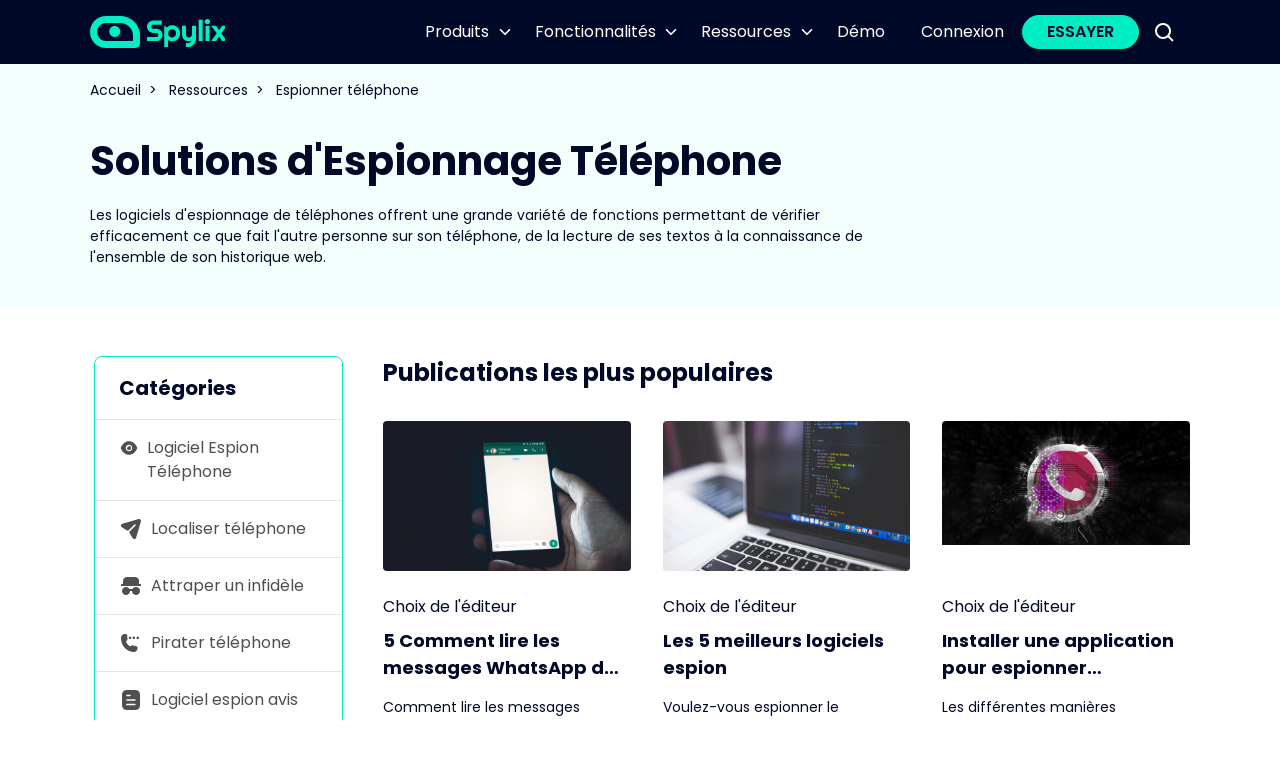

--- FILE ---
content_type: text/html
request_url: https://www.spylix.com/fr/espionner-telephone/
body_size: 12476
content:
<!DOCTYPE html>
<html lang="fr">
<head>
<meta charset="UTF-8">
<meta http-equiv="X-UA-Compatible" content="IE=edge">
<meta name="viewport" content="width=device-width, initial-scale=1.0" >
<meta name="description" content="Les logiciels d&#39;espionnage de téléphones offrent une grande variété de fonctions permettant de vérifier efficacement ce que fait l&#39;autre personne sur son téléphone, de la lecture de ses textos à la connaissance de l&#39;ensemble de son historique web. ">
<title>Solutions d&#39;Espionnage Téléphone</title>
<link rel="icon" href="https://www.spylix.com/favicon.png" sizes="32x32" type="image/png">
<link rel="shortcut icon" href="https://www.spylix.com/favicon.png">
<link rel="canonical" href="https://www.spylix.com/fr/espionner-telephone/">
<link rel="stylesheet" href="https://www.spylix.com/assets/bootstrap.css">
<link rel="stylesheet" href="https://www.spylix.com/assets/global.css">
<link rel="stylesheet" href="https://unpkg.com/swiper@8/swiper-bundle.min.css"/>

<script>(function(w,d,s,l,i){w[l]=w[l]||[];w[l].push({'gtm.start':
new Date().getTime(),event:'gtm.js'});var f=d.getElementsByTagName(s)[0],
j=d.createElement(s),dl=l!='dataLayer'?'&l='+l:'';j.async=true;j.src=
'https://www.googletagmanager.com/gtm.js?id='+i+dl;f.parentNode.insertBefore(j,f);
})(window,document,'script','dataLayer','GTM-KFS5GL2');</script>

</head>
<body>
  
<noscript><iframe src="https://www.googletagmanager.com/ns.html?id=GTM-KFS5GL2"
height="0" width="0" style="display:none;visibility:hidden"></iframe></noscript>

    <header class="header">
  <nav class="navbar navbar-expand-lg navbar-dark bg-dark p-0">
    <div class="container-xl">
      <button class="navbar-toggler px-0" type="button"aria-expanded="false"> <span class="navbar-toggler-icon"></span> </button>
      <a class="navbar-brand" href="https://www.spylix.com/fr/"> <img src="https://www.spylix.com/images/logo-spylix.svg" height="32px" alt="Spylix"> </a>
      <div class="navbar-login ps-4"> </div>
      <div class="navbar-collapse">
        <ul class="navbar-nav ms-auto align-items-lg-end">
          <li class="nav-item dropdown"> <a class="nav-link dropdown-toggle" href="javascript:;" role="button" data-bs-toggle="dropdown" aria-expanded="false">Produits</a>
            <ul class="dropdown-menu" aria-labelledby="navbarDropdown">
              <li> <a class="dropdown-item" href="https://www.spylix.com/fr/logiciel-espion-android.html"> <img style="max-width:none;" src="https://www.spylix.com/images/ic-android.svg" width="24" alt=""> <span class="ms-1">Logiciel Espion Android >></span> </a> </li>
              <li>
                <hr class="dropdown-divider">
              </li>
              <li> <a class="dropdown-item" href="https://www.spylix.com/fr/logiciel-espion-iphone.html"> <img style="max-width:none;" src="https://www.spylix.com/images/ic-apple.svg" width="24" alt=""> <span class="ms-1">Logiciel Espion iPhone >></span> </a> </li>
            </ul>
          </li>
          <li class="nav-item dropdown"> <a class="nav-link dropdown-toggle" href="https://www.spylix.com/features.html" role="button" data-bs-toggle="dropdown" aria-expanded="false">Fonctionnalités</a>
            <div class="dropdown-menu dropdown-menu-features" aria-labelledby="navbarDropdown">
              <div class="row row-cols-md-2">
                <ul class="list-unstyled col">
                  <li> <a class="dropdown-item" href="https://www.spylix.com/text-messages-spy.html"> <img style="max-width:none;" src="https://www.spylix.com/images/ic-text.svg" width="24" alt=""> <span class="ms-1">Espionnage SMS</span> </a> </li>
                  <li> <a class="dropdown-item" href="https://www.spylix.com/whatsapp-spy.html"> <img style="max-width:none;" src="https://www.spylix.com/images/ic-whatsapp.svg" width="24" alt=""> <span class="ms-1">Suivi WhatsApp</span> </a> </li>
                  <li> <a class="dropdown-item" href="https://www.spylix.com/imessage-spy.html"> <img style="max-width:none;" src="https://www.spylix.com/images/ic-imessage.svg" width="24" alt=""> <span class="ms-1">Espionnage iMessage</span> </a> </li>
                  <li> <a class="dropdown-item" href="https://www.spylix.com/facebook-spy.html"> <img style="max-width:none;" src="https://www.spylix.com/images/ic-fb.svg" width="24" alt=""> <span class="ms-1">Espionnage Facebook</span> </a> </li>
                  <li> <a class="dropdown-item" href="https://www.spylix.com/snapchat-spy.html"> <img style="max-width:none;" src="https://www.spylix.com/images/ic-snapchat.svg" width="24" alt=""> <span class="ms-1">Espionnage Snapchat</span> </a> </li>
                </ul>
                <ul class="list-unstyled col">
                  <li> <a class="dropdown-item" href="https://www.spylix.com/android-keylogger.html"> <img style="max-width:none;" src="https://www.spylix.com/images/ic-keylogger.svg" width="24" alt=""> <span class="ms-1">Keylogger Android</span> </a> </li>
                  <li> <a class="dropdown-item" href="https://www.spylix.com/gps-phone-tracker.html"> <img style="max-width:none;" src="https://www.spylix.com/images/ic-gps.svg" width="24" alt=""> <span class="ms-1">Suivi GPS Téléphone</span> </a> </li>
                  <li> <a class="dropdown-item" href="https://www.spylix.com/photo-spy.html"> <img style="max-width:none;" src="https://www.spylix.com/images/ic-photos.svg" width="24" alt=""> <span class="ms-1">Espionnage Photo</span> </a> </li>
                  <li> <a class="dropdown-item" href="https://www.spylix.com/call-track.html"> <img style="max-width:none;" src="https://www.spylix.com/images/ic-calling.svg" width="24" alt=""> <span class="ms-1">Suivi des Appels</span> </a> </li>
                  <li> <a class="dropdown-item" href="https://www.spylix.com/instagram-spy.html"> <img style="max-width:none;" src="https://www.spylix.com/images/ic-ins.svg" width="24" alt=""> <span class="ms-1">Espionnage Instagram</span> </a> </li>
                </ul>
              </div>
              <div class="text-left text-lg-center px-2 pt-3 pt-xl-4 pb-2"> <a href="https://www.spylix.com/features.html" class="btn-more link-hover-primary">Plus de Fonctionnalités >></a> </div>
            </div>
          </li>
       
          <li class="nav-item dropdown"> <a class="nav-link dropdown-toggle" href="https://www.spylix.com/fr/ressources/" role="button" data-bs-toggle="dropdown" aria-expanded="false">Ressources</a>
            <ul class="dropdown-menu" aria-labelledby="navbarDropdown">
              <li> <a class="dropdown-item" href="https://www.spylix.com/fr/espionner-telephone/"> <img style="max-width:none;" src="https://www.spylix.com/images/i-photo-spy.svg" width="24" alt=""> <span class="ms-2">Espionnage téléphone</span> </a> </li>
              <li>
                <hr class="dropdown-divider">
              </li>
              <li> <a class="dropdown-item" href="https://www.spylix.com/fr/localiser-telephone/"> <img style="max-width:none;" src="https://www.spylix.com/images/i-phone-track.svg" width="24" alt=""> <span class="ms-2">Localiser téléphone</span> </a> </li>
              <li>
                <hr class="dropdown-divider">
              </li>
              <li> <a class="dropdown-item" href="https://www.spylix.com/fr/attraper-un-infidele/"> <img style="max-width:none;" src="https://www.spylix.com/images/i-catch-cheater.svg" width="24" alt=""> <span class="ms-2">Attraper un infidèle</span> </a> </li>
              <li>
                <hr class="dropdown-divider">
              </li>
              <li> <a class="dropdown-item" href="https://www.spylix.com/fr/pirater-telephone/"> <img style="max-width:none;" src="https://www.spylix.com/images/i-phone-hack.svg" width="24" alt=""> <span class="ms-2">Pirater téléphone</span> </a> </li>
              <li>
                <hr class="dropdown-divider">
              </li>
				
              <li> <a class="dropdown-item" href="https://www.spylix.com/fr/logiciel-espion-avis/"> <img style="max-width:none;" src="https://www.spylix.com/images/i-app-reviews.svg" width="24" alt=""> <span class="ms-2">Logiciel espion avis</span> </a> </li>
              <li>
                <hr class="dropdown-divider">
              </li>
              <li> <a class="dropdown-item" href="https://www.spylix.com/fr/surveillance-de-telephone/"> <img style="max-width:none;" src="https://www.spylix.com/images/i-phone-monitor.svg" width="24" alt=""> <span class="ms-2">Surveillance de téléphone</span> </a> </li>
              <li>
                <hr class="dropdown-divider">
              </li>
				
              <li> <a class="dropdown-item" href="https://www.spylix.com/fr/controle-parental/"> <img style="max-width:none;" src="https://www.spylix.com/images/i-parental-control.svg" width="24" alt=""> <span class="ms-2">Contrôle parental</span> </a> </li>
            </ul>
          </li>
          <li class="nav-item"> <a class="nav-link" href="https://demo.spylix.com/dashboard?lang=fr">Démo</a> </li>
			 <li class="nav-item"> <a class="nav-link" href="https://my.spylix.com/login?lang=fr">Connexion</a> </li>
        </ul>
       
        <div class="navbar-nav-login d-flex align-items-center py-4 py-lg-0 pb-lg-0 px-3  px-lg-0 px-xxl-2 ms-xxl-2"> <a href="https://my.spylix.com/signup?lang=fr" class="btn btn-primary d-block text-dark w-100 fw-600 rounded-pill px-3 px-xl-4 py-2 py-lg-1">ESSAYER</a> </div>
        <div class="d-none d-lg-block"> <a class="d-block p-3 btn-search" href="javascript:;">
          <svg width="19" height="19" viewBox="0 0 19 19" fill="none">
            <path d="M8 16c1.77 0 3.5-.6 4.9-1.69l4.4 4.4 1.4-1.42-4.39-4.4A8 8 0 1 0 0 8a8 8 0 0 0 8 8.01ZM8 2a6 6 0 1 1-.01 12.01A6 6 0 0 1 8 2Z" fill="#fff"/>
          </svg>
          </a> </div>
        <div class="searchbox">
          <form action="https://www.spylix.com/fr/recherche.html" method="GET">
            <label>
              <svg width="19" height="19" viewBox="0 0 19 19" fill="none">
                <path d="M8 16c1.77 0 3.5-.6 4.9-1.69l4.4 4.4 1.4-1.42-4.39-4.4A8 8 0 1 0 0 8a8 8 0 0 0 8 8.01ZM8 2a6 6 0 1 1-.01 12.01A6 6 0 0 1 8 2Z" fill="#000"/>
              </svg>
              <input type="text" name="q" value="" class="form-control form-control-sm">
            </label>
            <button type="button" class="btn-close btn-close-white" aria-label="Close"></button>
          </form>
        </div>
      </div>
    </div>
  </nav>
</header>

    
    <div class="bg-primary-muted">
        <div class="container-xl">
            <div class="page-path py-3 small">
                <a class="link-dark text-decoration-none" href="https://www.spylix.com/fr/">Accueil</a><span class="px-2">></span>
                <a class="link-dark text-decoration-none" href="https://www.spylix.com/fr/ressources/">Ressources</a><span class="px-2">></span>
                <span>Espionner téléphone</span>
            </div>
        </div>
    </div>
    <div class="bg-primary-muted pt-3 pb-4">
        <div class="container-xl">
            <div class="col-xl-9">
                <h1 class="h1 mb-3">Solutions d'Espionnage Téléphone</h1>
                <p class="small">Les logiciels d'espionnage de téléphones offrent une grande variété de fonctions permettant de vérifier efficacement ce que fait l'autre personne sur son téléphone, de la lecture de ses textos à la connaissance de l'ensemble de son historique web. </p>
            </div>
        </div>
    </div>

    <div class="container-xl pb-5 pt-md-5">
        <div class="row">
            <div class="col-md-4 col-lg-3 px-0 px-md-3 position-relative">
                <div class="article-side side-sticky">
                    <div class="article-side-menu mobile-collapse" style="--bs-border-width:1px;">
<div class="title collapse-click text-start">Catégories</div>
<ul class="list-unstyled list-icon collapse-cont">
<li> <a href="https://www.spylix.com/fr/espionner-telephone/">
  <svg width="24" height="24" viewBox="0 0 24 24" fill="none" xmlns="http://www.w3.org/2000/svg">
    <g id="Iconly/Bold/Show">
      <g id="Show">
        <path id="Show_2" fill-rule="evenodd" clip-rule="evenodd" d="M8.09756 11.9995C8.09756 14.1328 9.8439 15.8686 12 15.8686C14.1463 15.8686 15.8927 14.1328 15.8927 11.9995C15.8927 9.85648 14.1463 8.12072 12 8.12072C9.8439 8.12072 8.09756 9.85648 8.09756 11.9995ZM17.7366 6.04557C19.4439 7.36436 20.8976 9.29406 21.9415 11.7086C22.0195 11.8928 22.0195 12.1062 21.9415 12.2807C19.8537 17.1098 16.1366 19.9995 12 19.9995H11.9902C7.86341 19.9995 4.14634 17.1098 2.05854 12.2807C1.98049 12.1062 1.98049 11.8928 2.05854 11.7086C4.14634 6.87951 7.86341 3.99951 11.9902 3.99951H12C14.0683 3.99951 16.0293 4.71709 17.7366 6.04557ZM12.0012 14.4119C13.3378 14.4119 14.4304 13.3259 14.4304 11.9974C14.4304 10.6592 13.3378 9.57314 12.0012 9.57314C11.8841 9.57314 11.767 9.58283 11.6597 9.60223C11.6207 10.6689 10.7426 11.5222 9.65971 11.5222H9.61093C9.58166 11.6774 9.56215 11.8325 9.56215 11.9974C9.56215 13.3259 10.6548 14.4119 12.0012 14.4119Z" fill="currentcolor"/>
      </g>
    </g>
  </svg>
  <span class="ms-2">Logiciel Espion Téléphone</span> </a> </li>
<li> <a href="https://www.spylix.com/fr/localiser-telephone/">
  <svg width="24" height="24" viewBox="0 0 24 24" fill="none" xmlns="http://www.w3.org/2000/svg">
    <path d="M21.4354 2.58149C20.9352 2.06811 20.1949 1.87685 19.5046 2.07818L3.408 6.75904C2.6797 6.96137 2.16349 7.5422 2.02443 8.28006C1.88237 9.03101 2.37858 9.9843 3.02684 10.3829L8.0599 13.4763C8.57611 13.7934 9.24238 13.7139 9.66956 13.283L15.4329 7.48381C15.723 7.18182 16.2032 7.18182 16.4934 7.48381C16.7835 7.77574 16.7835 8.24886 16.4934 8.55085L10.72 14.3511C10.2918 14.7809 10.2118 15.4503 10.5269 15.9698L13.6022 21.0533C13.9623 21.6573 14.5826 21.9995 15.2628 21.9995C15.3429 21.9995 15.4329 21.9995 15.513 21.9894C16.2933 21.8888 16.9135 21.3553 17.1436 20.6003L21.9156 4.5243C22.1257 3.83979 21.9356 3.09488 21.4354 2.58149Z" fill="currentcolor"/>
  </svg>
  <span class="ms-2">Localiser téléphone</span> </a> </li>
<li>
<a href="https://www.spylix.com/fr/attraper-un-infidele/">
<svg width="24" height="24" viewBox="0 0 24 24" fill="none" xmlns="http://www.w3.org/2000/svg">
<path d="M17 12.9995C18.0609 12.9995 19.0783 13.4209 19.8284 14.1711C20.5786 14.9212 21 15.9386 21 16.9995C21 18.0604 20.5786 19.0778 19.8284 19.8279C19.0783 20.5781 18.0609 20.9995 17 20.9995C14.858 20.9995 13 19.2095 13 16.9995H11C10.9996 17.97 10.6465 18.9072 10.0063 19.6365C9.36617 20.3659 8.48269 20.8377 7.5205 20.9639C6.55831 21.0902 5.58302 20.8624 4.77635 20.3229C3.96968 19.7834 3.38664 18.9691 3.13586 18.0316C2.88509 17.0941 2.98368 16.0975 3.41326 15.2273C3.84285 14.3571 4.57414 13.6728 5.47087 13.3018C6.36761 12.9308 7.36863 12.8985 8.28743 13.2108C9.20623 13.5231 9.98016 14.1589 10.465 14.9995H13.535C13.886 14.3912 14.3911 13.886 14.9993 13.5349C15.6076 13.1838 16.2977 12.9992 17 12.9995ZM2 11.9995V9.99951H4V6.99951C4 5.93865 4.42143 4.92123 5.17157 4.17108C5.92172 3.42094 6.93913 2.99951 8 2.99951H16C17.0609 2.99951 18.0783 3.42094 18.8284 4.17108C19.5786 4.92123 20 5.93865 20 6.99951V9.99951H22V11.9995H2Z" fill="currentcolor"/>
</svg>
<span class="ms-2">Attraper un infidèle</span> </a>
</li>
<li> <a href="https://www.spylix.com/fr/pirater-telephone/">
  <svg width="24" height="24" viewBox="0 0 24 24" fill="none" xmlns="http://www.w3.org/2000/svg">
    <path d="M18.4886 16.6764C18.4886 16.3557 18.4886 15.586 17.8087 15.3936L14.1014 14.4315C13.5784 14.284 13.022 14.3064 12.5125 14.4954C12.003 14.6845 11.5667 15.0304 11.2665 15.4834C9.21409 14.4058 7.66982 12.5619 6.9691 10.3522C7.43739 10.1218 7.82652 9.75719 8.08694 9.30488C8.34736 8.85257 8.4673 8.333 8.43148 7.8123L8.14927 3.96393C8.14927 3.34819 7.46939 3.18143 6.99476 3.06598L6.87931 3.01466C6.67 3.00135 6.46005 3.00135 6.25074 3.01466C5.24351 2.92505 4.24149 3.23547 3.46132 3.8788C2.68116 4.52214 2.18555 5.44669 2.08167 6.45254C2.07008 6.56342 2.07008 6.6752 2.08167 6.78607C1.84814 10.2166 2.94557 13.6051 5.14587 16.2474C7.34617 18.8897 10.4801 20.5824 13.8962 20.9737C14.0351 21.0076 14.1768 21.0291 14.3195 21.0379H14.6658C15.6292 21.0418 16.559 20.6842 17.2716 20.0358C17.9841 19.3874 18.4275 18.4953 18.5142 17.5359C18.5271 17.3137 18.5271 17.091 18.5142 16.8688L18.4886 16.6764Z" fill="currentcolor"/>
    <path d="M10.9976 8.14566C10.7439 8.14566 10.4959 8.07043 10.285 7.92947C10.074 7.78852 9.90958 7.58817 9.81249 7.35377C9.7154 7.11937 9.69 6.86145 9.73949 6.61261C9.78899 6.36377 9.91116 6.1352 10.0906 5.9558C10.27 5.7764 10.4985 5.65422 10.7474 5.60473C10.9962 5.55523 11.2541 5.58063 11.4885 5.67773C11.7229 5.77482 11.9233 5.93924 12.0642 6.15019C12.2052 6.36114 12.2804 6.60916 12.2804 6.86287C12.2804 7.20309 12.1453 7.52937 11.9047 7.76994C11.6641 8.01051 11.3379 8.14566 10.9976 8.14566Z" fill="currentcolor"/>
    <path d="M14.8453 8.14566C14.5916 8.14566 14.3436 8.07043 14.1326 7.92947C13.9217 7.78852 13.7572 7.58817 13.6601 7.35377C13.5631 7.11937 13.5377 6.86145 13.5871 6.61261C13.6366 6.36377 13.7588 6.1352 13.9382 5.9558C14.1176 5.7764 14.3462 5.65422 14.595 5.60473C14.8439 5.55523 15.1018 5.58063 15.3362 5.67773C15.5706 5.77482 15.7709 5.93924 15.9119 6.15019C16.0528 6.36114 16.1281 6.60916 16.1281 6.86287C16.1281 7.20309 15.9929 7.52937 15.7524 7.76994C15.5118 8.01051 15.1855 8.14566 14.8453 8.14566Z" fill="currentcolor"/>
    <path d="M18.6929 8.14566C18.4392 8.14566 18.1912 8.07043 17.9803 7.92947C17.7693 7.78852 17.6049 7.58817 17.5078 7.35377C17.4107 7.11937 17.3853 6.86145 17.4348 6.61261C17.4843 6.36377 17.6065 6.1352 17.7859 5.9558C17.9653 5.7764 18.1938 5.65422 18.4427 5.60473C18.6915 5.55523 18.9495 5.58063 19.1839 5.67773C19.4182 5.77482 19.6186 5.93924 19.7596 6.15019C19.9005 6.36114 19.9757 6.60916 19.9757 6.86287C19.9757 7.20309 19.8406 7.52937 19.6 7.76994C19.3594 8.01051 19.0332 8.14566 18.6929 8.14566Z" fill="currentcolor"/>
  </svg>
  <span class="ms-2">Pirater téléphone</span> </a> </li>
	
<li> <a href="https://www.spylix.com/fr/logiciel-espion-avis/">
  <svg width="24" height="24" viewBox="0 0 24 24" fill="none" xmlns="http://www.w3.org/2000/svg">
    <g id="Iconly/Bold/Document">
      <g id="Document">
        <path id="Document_2" fill-rule="evenodd" clip-rule="evenodd" d="M7.81 1.99951H16.191C19.28 1.99951 21 3.77951 21 6.82951V17.1595C21 20.2595 19.28 21.9995 16.191 21.9995H7.81C4.77 21.9995 3 20.2595 3 17.1595V6.82951C3 3.77951 4.77 1.99951 7.81 1.99951ZM8.08 6.65951V6.64951H11.069C11.5 6.64951 11.85 6.99951 11.85 7.42851C11.85 7.86951 11.5 8.21951 11.069 8.21951H8.08C7.649 8.21951 7.3 7.86951 7.3 7.43951C7.3 7.00951 7.649 6.65951 8.08 6.65951ZM8.08 12.7395H15.92C16.35 12.7395 16.7 12.3895 16.7 11.9595C16.7 11.5295 16.35 11.1785 15.92 11.1785H8.08C7.649 11.1785 7.3 11.5295 7.3 11.9595C7.3 12.3895 7.649 12.7395 8.08 12.7395ZM8.08 17.3095H15.92C16.319 17.2695 16.62 16.9285 16.62 16.5295C16.62 16.1195 16.319 15.7795 15.92 15.7395H8.08C7.78 15.7095 7.49 15.8495 7.33 16.1095C7.17 16.3595 7.17 16.6895 7.33 16.9495C7.49 17.1995 7.78 17.3495 8.08 17.3095Z" fill="currentcolor"/>
      </g>
    </g>
  </svg>

  <span class="ms-2">Logiciel espion avis</span> </a> </li>
<li> <a href="https://www.spylix.com/fr/surveillance-de-telephone/">
  <svg width="24" height="24" viewBox="0 0 24 24" fill="none" xmlns="http://www.w3.org/2000/svg">
    <path d="M21 6.82304C21 8.36754 20.38 9.84877 19.2764 10.9409C18.1729 12.033 16.6761 12.6466 15.1154 12.6466C13.5547 12.6466 12.0579 12.033 10.9543 10.9409C9.85075 9.84877 9.23077 8.36754 9.23077 6.82304C9.23077 5.27855 9.85075 3.79731 10.9543 2.70518C12.0579 1.61306 13.5547 0.999512 15.1154 0.999512C16.6761 0.999512 18.1729 1.61306 19.2764 2.70518C20.38 3.79731 21 5.27855 21 6.82304ZM18.1937 4.42375C18.133 4.36349 18.0608 4.31568 17.9814 4.28306C17.9019 4.25044 17.8168 4.23365 17.7308 4.23365C17.6448 4.23365 17.5596 4.25044 17.4802 4.28306C17.4007 4.31568 17.3286 4.36349 17.2678 4.42375L13.8077 7.84928L12.9629 7.01198C12.9021 6.95182 12.83 6.9041 12.7505 6.87154C12.6711 6.83898 12.586 6.82222 12.5 6.82222C12.414 6.82222 12.3289 6.83898 12.2495 6.87154C12.17 6.9041 12.0979 6.95182 12.0371 7.01198C11.9763 7.07214 11.9281 7.14356 11.8952 7.22217C11.8623 7.30077 11.8453 7.38502 11.8453 7.4701C11.8453 7.55518 11.8623 7.63943 11.8952 7.71803C11.9281 7.79664 11.9763 7.86806 12.0371 7.92822L13.3448 9.22234C13.4055 9.28259 13.4777 9.3304 13.5571 9.36302C13.6365 9.39564 13.7217 9.41243 13.8077 9.41243C13.8937 9.41243 13.9789 9.39564 14.0583 9.36302C14.1377 9.3304 14.2099 9.28259 14.2706 9.22234L18.1937 5.33998C18.2546 5.27988 18.3029 5.20847 18.3359 5.12986C18.3688 5.05125 18.3858 4.96698 18.3858 4.88186C18.3858 4.79675 18.3688 4.71248 18.3359 4.63387C18.3029 4.55526 18.2546 4.48385 18.1937 4.42375ZM5.96154 2.29363H9.56685C8.59017 3.46408 8.01718 4.91288 7.93157 6.42846C7.84595 7.94403 8.25219 9.44701 9.09095 10.7179C9.92972 11.9888 11.1571 12.961 12.5938 13.4926C14.0305 14.0242 15.6014 14.0874 17.0769 13.6728V21.0583C17.0769 21.5732 16.8703 22.0669 16.5024 22.431C16.1345 22.795 15.6356 22.9995 15.1154 22.9995H5.96154C5.44131 22.9995 4.94238 22.795 4.57452 22.431C4.20666 22.0669 4 21.5732 4 21.0583V4.23481C4 3.71997 4.20666 3.22623 4.57452 2.86219C4.94238 2.49815 5.44131 2.29363 5.96154 2.29363ZM7.92308 18.4701C7.92308 18.6417 7.99196 18.8063 8.11458 18.9276C8.2372 19.049 8.40351 19.1172 8.57692 19.1172H12.5C12.6734 19.1172 12.8397 19.049 12.9623 18.9276C13.085 18.8063 13.1538 18.6417 13.1538 18.4701C13.1538 18.2985 13.085 18.1339 12.9623 18.0126C12.8397 17.8912 12.6734 17.823 12.5 17.823H8.57692C8.40351 17.823 8.2372 17.8912 8.11458 18.0126C7.99196 18.1339 7.92308 18.2985 7.92308 18.4701Z" fill="currentcolor"/>
  </svg>
  <span class="ms-2">Surveillance de téléphone</span> </a> </li>
	
<li> <a href="https://www.spylix.com/fr/controle-parental/">
  <svg width="24" height="24" viewBox="0 0 24 24" fill="none" xmlns="http://www.w3.org/2000/svg">
    <path fill-rule="evenodd" clip-rule="evenodd" d="M17.294 7.29056C17.294 10.2276 14.9391 12.5826 12 12.5826C9.0619 12.5826 6.70601 10.2276 6.70601 7.29056C6.70601 4.35354 9.0619 1.99951 12 1.99951C14.9391 1.99951 17.294 4.35354 17.294 7.29056ZM12 21.9995C7.66237 21.9995 4 21.2945 4 18.5745C4 15.8535 7.68538 15.1734 12 15.1734C16.3386 15.1734 20 15.8785 20 18.5985C20 21.3195 16.3146 21.9995 12 21.9995Z" fill="currentcolor"/>
  </svg>
  <span class="ms-2">Contrôle parental</span> </a> </li>
	
</ul>
</div>
                </div>
            </div>
            <div class="col-md-8 col-lg-9 ps-lg-4 ps-xxl-5 pt-5 pt-md-0">
              
              
              
              
                
                    <h2 class="h4 mb-4 mb-md-2">Publications les plus populaires</h2>
                    <div class="row gx-5 row-cols-1 row-cols-md-2 row-cols-lg-3">
                        <div class="col mb-4">
  <div class="border-bottom border-dark pb-4 pt-md-4 h-100">
    <div class="mb-4"> <a class="img-height-overflow rounded" href="https://www.spylix.com/fr/espionner-telephone/comment-lire-les-messages-whatsapp-de-quelquun-gratuitement-a-distance.html"><img src="https://www.spylix.com/fr/images/espionner-telephone/comment-lire-les-messages-whatsapp-de-quelquun-gratuitement-a-distance.jpg" alt="Comment lire les messages whatsapp de quelqu'un gratuitement à distance"></a> </div>
    <div class="pb-2">Choix de l'éditeur</div>
    <div class="pb-3"> <a class="fs-6 fw-bold text-decoration-none link-dark text-overflow-2" href="https://www.spylix.com/fr/espionner-telephone/comment-lire-les-messages-whatsapp-de-quelquun-gratuitement-a-distance.html"> 5 Comment lire les messages WhatsApp de quelqu'un gratuitement à distance </a> </div>
    <p class="small mb-0 text-overflow-5"> Comment lire les messages WhatsApp de quelqu'un gratuitement à distance? Il existe des moyens courants de lire à distance les messages WhatsApp de quelqu'un que tout le monde peut essayer.</p>
  </div>
</div>
<div class="col mb-4">
  <div class="border-bottom border-dark pb-4 pt-md-4 h-100">
    <div class="mb-4"> <a class="img-height-overflow rounded" href="https://www.spylix.com/fr/espionner-telephone/logiciel-espion.html"><img src="https://www.spylix.com/fr/images/espionner-telephone/top-5-meilleurs-logiciel-espions.jpg" alt="Les 5 meilleurs logiciels espion"></a> </div>
    <div class="pb-2">Choix de l'éditeur</div>
    <div class="pb-3"> <a class="fs-6 fw-bold text-decoration-none link-dark text-overflow-2" href="https://www.spylix.com/fr/espionner-telephone/logiciel-espion.html">Les 5 meilleurs logiciels espion </a> </div>
    <p class="small mb-0 text-overflow-5"> Voulez-vous espionner le téléphone de votre conjoint ou celui de vos enfants ? La solution est d’utiliser un logiciel espion. Voici un classement des 5 meilleurs logiciels espions.</p>
  </div>
</div>
<div class="col mb-4">
  <div class="border-bottom border-dark pb-4 pt-md-4 h-100">
    <div class="mb-4"> <a class="img-height-overflow rounded" href="https://www.spylix.com/fr/espionner-telephone/espionner-whatsapp.html"><img src="https://www.spylix.com/fr/images/espionner-telephone/espionner-le-whatsapp-dun-proche.jpg" alt="Installer une application pour espionner WhatsApp"></a> </div>
    <div class="pb-2">Choix de l'éditeur</div>
    <div class="pb-3"> <a class="fs-6 fw-bold text-decoration-none link-dark text-overflow-2" href="https://www.spylix.com/fr/espionner-telephone/espionner-whatsapp.html">Installer une application pour espionner WhatsApp</a> </div>
    <p class="small mb-0 text-overflow-5">Les différentes manières d’espionner WhatsApp : applications disponibles, logiciels espion et méthode pour chaque système d’exploitation.</p>
  </div>
</div>
<div class="col mb-4">
  <div class="border-bottom border-dark pb-4 pt-md-4 h-100">
    <div class="mb-4"> <a class="img-height-overflow rounded" href="https://www.spylix.com/fr/espionner-telephone/espionner-whatsapp-en-ligne-gratuitement.html"><img src="https://www.spylix.com/fr/images/espionner-telephone/espionner-whatsapp-en-ligne-gratuitement.png" alt="Comment espionner WhatsApp gratuitement"></a> </div>
    <div class="pb-2">Choix de l'éditeur</div>
    <div class="pb-3"> <a class="fs-6 fw-bold text-decoration-none link-dark text-overflow-2" href="https://www.spylix.com/fr/espionner-telephone/espionner-whatsapp-en-ligne-gratuitement.html"> Comment espionner WhatsApp gratuitement </a> </div>
    <p class="small mb-0 text-overflow-5"> Comment espionner WhatsApp gratuitement ? Dans cet article vous découvrirez des conseils, astuces, logiciels espion et méthode pour chaque système d’exploitation. </p>
  </div>
</div>
<div class="col mb-4">
  <div class="border-bottom border-dark pb-4 pt-md-4 h-100">
    <div class="mb-4"> <a class="img-height-overflow rounded" href="https://www.spylix.com/fr/espionner-telephone/comment-lire-les-message-messenger-de-quelquun.html"><img src="https://www.spylix.com/fr/images/espionner-telephone/comment-lire-les-messages-messenger-de-quelquun.jpg" alt="Comment lire les messages messenger de quelqu'un"></a> </div>
    <div class="pb-2">Choix de l'éditeur</div>
    <div class="pb-3"> <a class="fs-6 fw-bold text-decoration-none link-dark text-overflow-2" href="https://www.spylix.com/fr/espionner-telephone/comment-lire-les-message-messenger-de-quelquun.html">Comment lire les messages messenger de quelqu'un</a> </div>
    <p class="small mb-0 text-overflow-5"> Êtes-vous intéressé à savoir comment lire les messages messenger de quelqu'un ? Si oui, vous êtes au bon endroit. </p>
  </div>
</div>
<div class="col mb-4">
  <div class="border-bottom border-dark pb-4 pt-md-4 h-100">
    <div class="mb-4"> <a class="img-height-overflow rounded" href="https://www.spylix.com/fr/espionner-telephone/logiciel-espion-android.html"><img src="https://www.spylix.com/fr/images/espionner-telephone/logiciel-espion-android.jpg" alt="Logiciel espion Android : Comment espionner Android"></a> </div>
    <div class="pb-2">Choix de l'éditeur</div>
    <div class="pb-3"> <a class="fs-6 fw-bold text-decoration-none link-dark text-overflow-2" href="https://www.spylix.com/fr/espionner-telephone/logiciel-espion-android.html"> Logiciel espion Android : Comment espionner Android </a> </div>
    <p class="small mb-0 text-overflow-5">Comment espionner un appareil Android? Dans cet article vous découvrirez des conseils, astuces, logiciels espion et méthode pour chaque système d’exploitation. </p>
  </div>
</div>
                    </div>

                <div class="border rounded-7 bg-white p-4 mt-5 mb-5">
                    <p class="fs-5 fw-bold text-center">Puissant logiciel de suivi de téléphones.</p>
                    <div class="row flex-column flex-md-row align-items-center justify-content-center">
                        <div class="col-lg-auto form-btn mt-3 mt-md-0">
                            <div class="d-flex flex-column flex-lg-row align-items-center">
                                <a href="https://my.spylix.com/signup?lang=fr" class="btn-signup btn btn-primary text-dark d-block d-md-inline-block w-100 text-nowrap fw-600 rounded-pill my-2 px-5 py-3 fs-6">ESSAYER</a>
                                <a class="btn btn-arrow border border-dark d-block d-md-inline-block w-100 text-nowrap rounded-pill fw-600 text-dark text-decoration-none my-2 ms-lg-3 px-5 py-3 fs-6" href="https://demo.spylix.com/dashboard?lang=fr">VOIR DÉMO <img src="https://www.spylix.com/images/i-right-arrow.svg" width="16" alt="Arrow"></a>
                            </div>
                        </div>
                    </div>
                </div>
                
              
              

                <h2 class="h4 pt-3 mb-4 mb-md-2">Derniers articles</h2>
                <div class="row gx-5 row-cols-1 row-cols-md-2 row-cols-lg-3">
                    
                    
                        
                            <div class="col mb-4">
                                <div class="border-bottom border-dark pb-4 pt-md-4 h-100">
                                    <div class="mb-4">
                                        <a class="img-height-overflow rounded" href="https://www.spylix.com/fr/espionner-telephone/application-pour-voir-les-messages-des-autres-gratuit.html"><img src="https://www.spylix.com/fr/images/espionner-telephone/voir-les-messages-des-autres-gratuitement.jpg" alt="Les meilleurs applications pour avoir accès aux messages des autres"></a>
                                    </div>
                               
                                    <div class="pb-3">
                                        <a class="fs-6 fw-bold text-decoration-none link-dark text-overflow-2" href="https://www.spylix.com/fr/espionner-telephone/application-pour-voir-les-messages-des-autres-gratuit.html" title="Les meilleurs applications pour avoir accès aux messages des autres">Les meilleurs applications pour avoir accès aux messages des autres</a>
                                    </div>
                                    <p class="small mb-0 text-overflow-5">Vous souhaitez avoir un contrôle complet sur vos proches, conjoint ou enfant. Voici comment voir les messages des autres gratuitement.</p>
                                </div>
                            </div>
                        
                    
                    
                        
                            <div class="col mb-4">
                                <div class="border-bottom border-dark pb-4 pt-md-4 h-100">
                                    <div class="mb-4">
                                        <a class="img-height-overflow rounded" href="https://www.spylix.com/fr/espionner-telephone/voir-les-contacts-whatsapp-de-quelquun.html"><img src="https://www.spylix.com/fr/images/espionner-telephone/voir-les-contacts-whatsapp.jpg" alt="Voici comment avoir accès aux contacts WhatsApp d’une autre personne"></a>
                                    </div>
                               
                                    <div class="pb-3">
                                        <a class="fs-6 fw-bold text-decoration-none link-dark text-overflow-2" href="https://www.spylix.com/fr/espionner-telephone/voir-les-contacts-whatsapp-de-quelquun.html" title="Voici comment avoir accès aux contacts WhatsApp d’une autre personne">Voici comment avoir accès aux contacts WhatsApp d’une autre personne</a>
                                    </div>
                                    <p class="small mb-0 text-overflow-5">Vous voulez savoir avec qui il ou elle discute sur WhatsApp. Vous voulez avoir les détails de ses contacts, voici comment procéder.</p>
                                </div>
                            </div>
                        
                    
                    
                        
                            <div class="col mb-4">
                                <div class="border-bottom border-dark pb-4 pt-md-4 h-100">
                                    <div class="mb-4">
                                        <a class="img-height-overflow rounded" href="https://www.spylix.com/fr/espionner-telephone/keylogger.html"><img src="https://www.spylix.com/fr/images/espionner-telephone/un-keylogger-c-est-quoi.jpg" alt="Les 20 meilleurs keyloggers que vous ne pouvez pas manquer"></a>
                                    </div>
                               
                                    <div class="pb-3">
                                        <a class="fs-6 fw-bold text-decoration-none link-dark text-overflow-2" href="https://www.spylix.com/fr/espionner-telephone/keylogger.html" title="Les 20 meilleurs keyloggers que vous ne pouvez pas manquer">Les 20 meilleurs keyloggers que vous ne pouvez pas manquer</a>
                                    </div>
                                    <p class="small mb-0 text-overflow-5"> Voici une liste de vingt meilleurs keyloggers qui attirent à tous les coups l’attention si vous souhaitez avoir un œil sur les membres de votre famille ou sur les collaborateurs malveillants.</p>
                                </div>
                            </div>
                        
                    
                    
                        
                            <div class="col mb-4">
                                <div class="border-bottom border-dark pb-4 pt-md-4 h-100">
                                    <div class="mb-4">
                                        <a class="img-height-overflow rounded" href="https://www.spylix.com/fr/espionner-telephone/logiciel-espion.html"><img src="https://www.spylix.com/fr/images/espionner-telephone/top-5-meilleurs-logiciel-espions.jpg" alt="Les 5 meilleurs logiciels espion"></a>
                                    </div>
                               
                                    <div class="pb-3">
                                        <a class="fs-6 fw-bold text-decoration-none link-dark text-overflow-2" href="https://www.spylix.com/fr/espionner-telephone/logiciel-espion.html" title="Les 5 meilleurs logiciels espion">Les 5 meilleurs logiciels espion</a>
                                    </div>
                                    <p class="small mb-0 text-overflow-5">Voulez-vous espionner le téléphone de votre conjoint ou celui de vos enfants ? La solution est d’utiliser un logiciel espion. Voici un classement des 5 meilleurs logiciels espions.</p>
                                </div>
                            </div>
                        
                    
                    
                        
                            <div class="col mb-4">
                                <div class="border-bottom border-dark pb-4 pt-md-4 h-100">
                                    <div class="mb-4">
                                        <a class="img-height-overflow rounded" href="https://www.spylix.com/fr/espionner-telephone/comment-savoir-avec-qui-il-parle-sur-messenger.html"><img src="https://www.spylix.com/fr/images/espionner-telephone/savoir-avec-qui-il-parle-messenger.jpg" alt="Découvrez comment espionner Messenger"></a>
                                    </div>
                               
                                    <div class="pb-3">
                                        <a class="fs-6 fw-bold text-decoration-none link-dark text-overflow-2" href="https://www.spylix.com/fr/espionner-telephone/comment-savoir-avec-qui-il-parle-sur-messenger.html" title="Découvrez comment espionner Messenger">Découvrez comment espionner Messenger</a>
                                    </div>
                                    <p class="small mb-0 text-overflow-5">Il a codé l’accès à sa messagerie Messenger tout d’un coup. Voici les moyens de savoir avec qui il parle sur Messenger.</p>
                                </div>
                            </div>
                        
                    
                    
                        
                            <div class="col mb-4">
                                <div class="border-bottom border-dark pb-4 pt-md-4 h-100">
                                    <div class="mb-4">
                                        <a class="img-height-overflow rounded" href="https://www.spylix.com/fr/espionner-telephone/recevoir-les-sms-d-un-autre-portable-sur-le-mien-gratuitement.html"><img src="https://www.spylix.com/fr/images/espionner-telephone/recevoir-sms-d-un-autre-portable-sur-le-mien-gratuitement.jpg" alt="Comment recevoir les SMS d’un autre portable sur le mien gratuitement ?"></a>
                                    </div>
                               
                                    <div class="pb-3">
                                        <a class="fs-6 fw-bold text-decoration-none link-dark text-overflow-2" href="https://www.spylix.com/fr/espionner-telephone/recevoir-les-sms-d-un-autre-portable-sur-le-mien-gratuitement.html" title="Comment recevoir les SMS d’un autre portable sur le mien gratuitement ?">Comment recevoir les SMS d’un autre portable sur le mien gratuitement ?</a>
                                    </div>
                                    <p class="small mb-0 text-overflow-5">Vous voulez savoir à qui écrit votre partenaire ou votre enfant, vous voulez pouvoir garder le contrôle. Le meilleur moyen est d’utiliser un moyen pour recevoir les sms de leur téléphone portable sur le votre. Voici comment faire.</p>
                                </div>
                            </div>
                        
                    
                    
                        
                            <div class="col mb-4">
                                <div class="border-bottom border-dark pb-4 pt-md-4 h-100">
                                    <div class="mb-4">
                                        <a class="img-height-overflow rounded" href="https://www.spylix.com/fr/espionner-telephone/logiciel-espion-iphone.html"><img src="https://www.spylix.com/fr/images/espionner-telephone/meilleurs-logiciels-despionnage-pour-iphone.jpg" alt="Logiciels d&#39;espionnage pour iPhone en 2025"></a>
                                    </div>
                               
                                    <div class="pb-3">
                                        <a class="fs-6 fw-bold text-decoration-none link-dark text-overflow-2" href="https://www.spylix.com/fr/espionner-telephone/logiciel-espion-iphone.html" title="Logiciels d&#39;espionnage pour iPhone en 2025">Logiciels d&#39;espionnage pour iPhone en 2025</a>
                                    </div>
                                    <p class="small mb-0 text-overflow-5">10 meilleurs logiciels d&#39;espionnage pour iPhone en 2025: Dans cet article vous découvrirez des conseils, astuces, logiciels espion et méthode pour chaque système d’exploitation.</p>
                                </div>
                            </div>
                        
                    
                    
                        
                            <div class="col mb-4">
                                <div class="border-bottom border-dark pb-4 pt-md-4 h-100">
                                    <div class="mb-4">
                                        <a class="img-height-overflow rounded" href="https://www.spylix.com/fr/espionner-telephone/logiciel-espion-android.html"><img src="https://www.spylix.com/fr/images/espionner-telephone/logiciel-espion-android.jpg" alt="Comment espionner un Android"></a>
                                    </div>
                               
                                    <div class="pb-3">
                                        <a class="fs-6 fw-bold text-decoration-none link-dark text-overflow-2" href="https://www.spylix.com/fr/espionner-telephone/logiciel-espion-android.html" title="Comment espionner un Android">Comment espionner un Android</a>
                                    </div>
                                    <p class="small mb-0 text-overflow-5">Comment espionner un appareil Android? Dans cet article vous découvrirez des conseils, astuces, logiciels espion et méthode pour chaque système d’exploitation.</p>
                                </div>
                            </div>
                        
                    
                    
                        
                            <div class="col mb-4">
                                <div class="border-bottom border-dark pb-4 pt-md-4 h-100">
                                    <div class="mb-4">
                                        <a class="img-height-overflow rounded" href="https://www.spylix.com/fr/espionner-telephone/espionner-whatsapp-sans-acces-au-telephone-cible-gratuit.html"><img src="https://www.spylix.com/fr/images/espionner-telephone/espionner-whatsapp-sans-acces-au-telephone-cible-gratuit.jpg" alt="Comment espionner WhatsApp sans accès au téléphone cible gratuit"></a>
                                    </div>
                               
                                    <div class="pb-3">
                                        <a class="fs-6 fw-bold text-decoration-none link-dark text-overflow-2" href="https://www.spylix.com/fr/espionner-telephone/espionner-whatsapp-sans-acces-au-telephone-cible-gratuit.html" title="Comment espionner WhatsApp sans accès au téléphone cible gratuit">Comment espionner WhatsApp sans accès au téléphone cible gratuit</a>
                                    </div>
                                    <p class="small mb-0 text-overflow-5">Comment espionner WhatsApp sans accès au téléphone cible gratuit ? Dans cet article vous découvrirez des conseils, astuces, logiciels espion et méthode pour chaque système d’exploitation.</p>
                                </div>
                            </div>
                        
                    
                    
                        
                    
                </div>
                <nav class="d-flex justify-content-center justify-content-md-between align-items-center" aria-label="Page navigation example">
                    <ul class="pagination pagination-sm mb-0">
                        
                            
                        

                        
                            
                                <li class="page-item active"><a class="page-link" href="index.html">1</a></li>		 
                            
                                <li class="page-item"><a class="page-link" href="2.html">2</a></li>		 
                            
                                <li class="page-item"><a class="page-link" href="3.html">3</a></li>		 
                            
                        
                        
                        
                            
                                <li class="page-item"><a class="page-link" href="2.html"><svg width="16" height="16" viewBox="0 0 16 16" fill="none" xmlns="http://www.w3.org/2000/svg"><path d="M6.31344 13.0203C6.13593 12.8428 6.11979 12.565 6.26503 12.3693L6.31344 12.3132L10.6263 8.00008L6.31344 3.68697C6.13593 3.50946 6.11979 3.23168 6.26503 3.03594L6.31344 2.97986C6.49095 2.80235 6.76873 2.78622 6.96447 2.93145L7.02055 2.97986L11.6872 7.64653C11.8647 7.82404 11.8809 8.10182 11.7356 8.29756L11.6872 8.35364L7.02055 13.0203C6.82528 13.2156 6.5087 13.2156 6.31344 13.0203Z" fill="currentcolor"/></svg></a></li>
                            
                        
                    </ul>
                    <div class="d-none d-md-block small">Page 1 sur 3</div>
                </nav>
            </div>
        </div>   
    </div>

    <div class="py-5">
        <div class="container-xl">
            <div class="h2 text-center mb-4">Spylix répond à tous vos besoins en matière de surveillance</div>
<div class="row gx-5 row-cols-1 row-cols-md-2 row-cols-lg-3 pt-2">
  <div class="col mt-2">
    <div class="bg-primary rounded p-3 fw-bold text-center mb-3">Fonctionnalités Générales</div>
    <ul class="list-unstyled row row-cols-1 row-cols-md-2 small">
      <li class="col py-2"> <a class="d-block py-1 text-dark text-decoration-none link-hover-primary" href="https://www.spylix.com/text-messages-spy.html"> <img width="24" src="https://www.spylix.com/images/i-message.svg" alt="Espionnage Messages"> <span class="ms-2">Espionnage SMS</span> </a> </li>
      <li class="col py-2"> <a class="d-block py-1 text-dark text-decoration-none link-hover-primary" href="https://www.spylix.com/imessage-spy.html"> <img width="24" src="https://www.spylix.com/images/icon-imessage.svg" alt="Espionnage Messages"> <span class="ms-2">Espionnage iMessage</span> </a> </li>
      <li class="col py-2"> <a class="d-block py-1 text-dark text-decoration-none link-hover-primary" href="https://www.spylix.com/gps-phone-tracker.html"> <img width="24" src="https://www.spylix.com/images/i-gps.svg" alt="Suivi des GPS téléphone"> <span class="ms-2">Suivi des GPS téléphone</span> </a> </li>
      <li class="col py-2"> <a class="d-block py-1 text-dark text-decoration-none link-hover-primary" href="https://www.spylix.com/call-track.html"> <img width="24" src="https://www.spylix.com/images/i-calls.svg" alt="Suivi des Appels"> <span class="ms-2">Suivi des Appels</span> </a> </li>
      <li class="col py-2"> <a class="d-block py-1 text-dark text-decoration-none link-hover-primary" href="https://www.spylix.com/contact-spy.html"> <img width="24" src="https://www.spylix.com/images/i-contacts.svg" alt="Espionnage Contact"> <span class="ms-2">Espionnage Contact</span> </a> </li>
      <li class="col py-2"> <a class="d-block py-1 text-dark text-decoration-none link-hover-primary" href="https://www.spylix.com/calendar-spy.html"> <img width="24" src="https://www.spylix.com/images/i-events.svg" alt="Espionnage Calendrier"> <span class="ms-2">Espionnage Calendrier</span> </a> </li>
      <li class="col py-2"> <a class="d-block py-1 text-dark text-decoration-none link-hover-primary" href="https://www.spylix.com/spy-on-notes.html"> <img width="24" src="https://www.spylix.com/images/i-notes.svg" alt="Espionnage Notes"> <span class="ms-2">Espionnage Notes</span> </a> </li>
      <li class="col py-2"> <a class="d-block py-1 text-dark text-decoration-none link-hover-primary" href="https://www.spylix.com/photo-spy.html"> <img width="24" src="https://www.spylix.com/images/i-photos.svg" alt="Espionnage Photo"> <span class="ms-2">Espionnage Photo</span> </a> </li>
      <li class="col py-2"> <a class="d-block py-1 text-dark text-decoration-none link-hover-primary" href="https://www.spylix.com/video-spy.html"> <img width="24" src="https://www.spylix.com/images/i-videos.svg" alt="Espionnage Vidéo"> <span class="ms-2">Espionnage Vidéo</span> </a> </li>
      <li class="col py-2"> <a class="d-block py-1 text-dark text-decoration-none link-hover-primary" href="https://www.spylix.com/wifi-monitor.html"> <img width="24" src="https://www.spylix.com/images/i-wifi.svg" alt="Moniteur Wi-Fi"> <span class="ms-2">Moniteur Wi-Fi</span> </a> </li>
      <li class="col py-2"> <a class="d-block py-1 text-dark text-decoration-none link-hover-primary" href="https://www.spylix.com/keyword-alerts.html"> <img width="24" src="https://www.spylix.com/images/i-keyword.svg" alt="Alertes par mot-clé"> <span class="ms-2">Alertes par mot-clé</span> </a> </li>
      <li class="col py-2"> <a class="d-block py-1 text-dark text-decoration-none link-hover-primary" href="https://www.spylix.com/android-keylogger.html"> <img width="24" src="https://www.spylix.com/images/i-keylogger.svg" alt="Keylogger for Android"> <span class="ms-2">Keylogger Android</span> </a> </li>
      <li class="col py-2"> <a class="d-block py-1 text-dark text-decoration-none link-hover-primary" href="https://www.spylix.com/iphone-keylogger.html"> <img width="24" src="https://www.spylix.com/images/icon-iphone-keylogger.svg" alt="iPhone Keylogger"> <span class="ms-2">Keylogger iPhone</span> </a> </li>
      <li class="col py-2"> <a class="d-block py-1 text-dark text-decoration-none link-hover-primary" href="https://www.spylix.com/spy-on-installed-apps.html"> <img width="24" src="https://www.spylix.com/images/i-installed.svg" alt="Espionnage des Apps Installées"> <span class="ms-2">Espionnage des Apps Installées</span> </a> </li>
      <li class="col py-2"> <a class="d-block py-1 text-dark text-decoration-none link-hover-primary" href="https://www.spylix.com/bookmark-spy.html"> <img width="24" src="https://www.spylix.com/images/i-bookmarks.svg" alt="Espionnage des Signets"> <span class="ms-2">Espionnage des Signets</span> </a> </li>
      <li class="col py-2"> <a class="d-block py-1 text-dark text-decoration-none link-hover-primary" href="https://www.spylix.com/browser-history-spy.html"> <img width="24" src="https://www.spylix.com/images/i-browser-history.svg" alt="Espionnage Historique du Navigateur"> <span class="ms-2">Espionnage Historique du Navigateur</span> </a> </li>
      <li class="col py-2"> <a class="d-block py-1 text-dark text-decoration-none link-hover-primary" href="#"> <img width="24" src="https://www.spylix.com/images/i-email.svg" alt=""> <span class="ms-2">Email Track</span> </a> </li>
      <li class="col py-2"> <a class="d-block py-1 text-dark text-decoration-none link-hover-primary" href="https://www.spylix.com/email-track.html"> <img width="24" src="https://www.spylix.com/images/i-sim.svg" alt="Suivi Carte SIM"> <span class="ms-2">Suivi Carte SIM</span> </a> </li>
      <li class="col py-2"> <a class="d-block py-1 text-dark text-decoration-none link-hover-primary" href="https://www.spylix.com/screen-recorder.html"> <img width="24" src="https://www.spylix.com/images/i-screen-recordings.svg" alt="Enregistreur d'écran"> <span class="ms-2">Enregistreur d'écran</span> </a> </li>
    </ul>
  </div>
  <div class="col mt-2">
    <div class="bg-primary rounded p-3 fw-bold text-center mb-3">Réseaux Sociaux</div>
    <ul class="list-unstyled row row-cols-1 row-cols-md-2 small">
      <li class="col py-2"> <a class="d-block py-1 text-dark text-decoration-none link-hover-primary" href="https://www.spylix.com/whatsapp-spy.html"> <img width="24" src="https://www.spylix.com/images/i-whatsapp.svg" alt="Espionnage WhatsApp"> <span class="ms-2">Espionnage WhatsApp</span> </a> </li>
      <li class="col py-2"> <a class="d-block py-1 text-dark text-decoration-none link-hover-primary" href="https://www.spylix.com/kik-spy.html"> <img width="24" src="https://www.spylix.com/images/i-kik.svg" alt="Espionnage Kik"> <span class="ms-2">Espionnage Kik</span> </a> </li>
      <li class="col py-2"> <a class="d-block py-1 text-dark text-decoration-none link-hover-primary" href="https://www.spylix.com/line-spy.html"> <img width="24" src="https://www.spylix.com/images/i-line.svg" alt="Espionnage LINE"> <span class="ms-2">Espionnage LINE</span> </a> </li>
      <li class="col py-2"> <a class="d-block py-1 text-dark text-decoration-none link-hover-primary" href="https://www.spylix.com/telegram-spy.html"> <img width="24" src="https://www.spylix.com/images/i-telegram.svg" alt="Telegram Spy"> <span class="ms-2">Espionnage Telegram</span> </a> </li>
      <li class="col py-2"> <a class="d-block py-1 text-dark text-decoration-none link-hover-primary" href="https://www.spylix.com/viber-spy.html"> <img width="24" src="https://www.spylix.com/images/i-viber.svg" alt="Espionnage Viber"> <span class="ms-2">Espionnage Viber</span> </a> </li>
      <li class="col py-2"> <a class="d-block py-1 text-dark text-decoration-none link-hover-primary" href="https://www.spylix.com/tinder-spy.html"> <img width="24" src="https://www.spylix.com/images/i-tinder.svg" alt="Espionnage Tinder"> <span class="ms-2">Espionnage Tinder</span> </a> </li>
      <li class="col py-2"> <a class="d-block py-1 text-dark text-decoration-none link-hover-primary" href="https://www.spylix.com/snapchat-spy.html"> <img width="24" src="https://www.spylix.com/images/i-snapchat.svg" alt="Espionnage Snapchat"> <span class="ms-2">Espionnage Snapchat</span> </a> </li>
      <li class="col py-2"> <a class="d-block py-1 text-dark text-decoration-none link-hover-primary" href="https://www.spylix.com/hangouts-tracker.html"> <img width="24" src="https://www.spylix.com/images/i-hangouts.svg" alt="Espionnage Hangouts"> <span class="ms-2">Espionnage Hangouts</span> </a> </li>
      <li class="col py-2"> <a class="d-block py-1 text-dark text-decoration-none link-hover-primary" href="https://www.spylix.com/skype-tracker.html"> <img width="24" src="https://www.spylix.com/images/i-skype.svg" alt="Espionnage Skype"> <span class="ms-2">Espionnage Skype</span> </a> </li>
      <li class="col py-2"> <a class="d-block py-1 text-dark text-decoration-none link-hover-primary" href="https://www.spylix.com/instagram-spy.html"> <img width="24" src="https://www.spylix.com/images/i-instagram.svg" alt="Espionnage Instagram"> <span class="ms-2">Espionnage Instagram</span> </a> </li>
      <li class="col py-2"> <a class="d-block py-1 text-dark text-decoration-none link-hover-primary" href="https://www.spylix.com/facebook-spy.html"> <img width="24" src="https://www.spylix.com/images/i-facebook.svg" alt="Espionnage Facebook"> <span class="ms-2">Espionnage Facebook</span> </a> </li>
      <li class="col py-2"> <a class="d-block py-1 text-dark text-decoration-none link-hover-primary" href="https://www.spylix.com/tumblr-spy.html"> <img width="24" src="https://www.spylix.com/images/i-tumblr.svg" alt="Espionnage Tumblr"> <span class="ms-2">Espionnage Tumblr</span> </a> </li>
      <li class="col py-2"> <a class="d-block py-1 text-dark text-decoration-none link-hover-primary" href="https://www.spylix.com/badoo-spy.html"> <img width="24" src="https://www.spylix.com/images/i-badoo.svg" alt="Espionnage Badoo"> <span class="ms-2">Espionnage Badoo</span> </a> </li>
      <li class="col py-2"> <a class="d-block py-1 text-dark text-decoration-none link-hover-primary" href="https://www.spylix.com/pof-spy.html"> <img width="24" src="https://www.spylix.com/images/i-pof.svg" alt="Espionnage POF"> <span class="ms-2">Espionnage POF</span> </a> </li>
      <li class="col py-2"> <a class="d-block py-1 text-dark text-decoration-none link-hover-primary" href="https://www.spylix.com/wechat-spy.html"> <img width="24" src="https://www.spylix.com/images/i-wechat.svg" alt="Espionnage Wechat"> <span class="ms-2">Espionnage WeChat</span> </a> </li>
      <li class="col py-2"> <a class="d-block py-1 text-dark text-decoration-none link-hover-primary" href="https://www.spylix.com/qq-spy.html"> <img width="24" src="https://www.spylix.com/images/i-qq.svg" alt="Espionnage QQ"> <span class="ms-2">Espionnage QQ</span> </a> </li>
    </ul>
  </div>
  <div class="col mt-2">
    <div class="bg-primary rounded p-3 fw-bold text-center mb-3">Solutions de contrôle</div>
    <ul class="list-unstyled row row-cols-1 row-cols-md-2 small">
      <li class="col py-2"> <a class="d-block py-1 text-dark text-decoration-none link-hover-primary" href="https://www.spylix.com/geo-fencing.html"> <img width="24" src="https://www.spylix.com/images/i-geo-fencing.svg" alt="Geo-Fencing"> <span class="ms-2">Geo-Fencing</span> </a> </li>
      <li class="col py-2"> <a class="d-block py-1 text-dark text-decoration-none link-hover-primary" href="https://www.spylix.com/website-block.html"> <img width="24" src="https://www.spylix.com/images/i-website.svg" alt="Blocage de SiteWeb"> <span class="ms-2">Blocage de SiteWeb</span> </a> </li>
      <li class="col py-2"> <a class="d-block py-1 text-dark text-decoration-none link-hover-primary" href="https://www.spylix.com/block-wifi.html"> <img width="24" src="https://www.spylix.com/images/i-wifi-block.svg" alt="Blocage Wi-Fi"> <span class="ms-2">Blocage Wi-Fi</span> </a> </li>
      <li class="col py-2"> <a class="d-block py-1 text-dark text-decoration-none link-hover-primary" href="https://www.spylix.com/app-block.html"> <img width="24" src="https://www.spylix.com/images/i-app-block.svg" alt="Blocage Application"> <span class="ms-2">Blocage Application</span> </a> </li>
    </ul>
  </div>
</div>

        </div>   
    </div>

    <footer class="footer bg-dark text-white pb-5">
  <div class="container-xl">
    <div class="row">
      <div class="col-lg-3 pe-lg-5">
        <div class="h-100 footer-brand d-flex flex-column justify-content-center"> <a href="https://www.spylix.com/fr/"><img src="https://www.spylix.com/images/logo-spylix.png" height="32px" alt="Logo Spylix"></a>
          <p class="text-white mt-4">Spylix vous révélera tous les détails !</p>
        </div>
      </div>
      <div class="col-lg-9">
        <div class="footer-menu">
          <div class="row justify-content-between">
            <div class="col-md-6 col-lg-3">
              <div class="title">Meilleures Fonctionnalités</div>
              <ul class="list-unstyled">
                <li><a href="https://www.spylix.com/email-track.html">Suivi des e-mails</a></li>
                <li><a href="https://www.spylix.com/browser-history-spy.html">Espionnage Historique de Navigateur</a></li>
                <li><a href="https://www.spylix.com/screen-recorder.html">Enregistreur d'écran</a></li>
                <li><a href="https://www.spylix.com/geo-fencing.html">Geo-Fencing</a></li>
                <li><a href="https://www.spylix.com/website-block.html">Blocage de SiteWeb</a></li>
                <li><a href="https://www.spylix.com/block-wifi.html">Blocage Wi-Fi</a></li>
                <li><a href="https://www.spylix.com/app-block.html">Blocage d'application</a></li>
                <li><a href="https://www.spylix.com/features.html" class="text-primary">Toutes les fonctionnalités >></a></li>
              </ul>
            </div>
            <div class="col-md-6 col-lg-2">
              <div class="title collapse-click">Resources</div>
              <ul class="list-unstyled">
                <li><a href="https://www.spylix.com/fr/espionner-telephone/">Espionner téléphone</a></li>
                <li><a href="https://www.spylix.com/fr/localiser-telephone/">Localiser téléphone</a></li>
                <li><a href="https://www.spylix.com/fr/attraper-un-infidele/">Attraper un infidèle</a></li>
                <li><a href="https://www.spylix.com/fr/pirater-telephone/">Pirater téléphone</a></li>
                
                <li><a href="https://www.spylix.com/fr/logiciel-espion-avis/">Logiciel espion avis</a></li>
                <li><a href="https://www.spylix.com/fr/surveillance-de-telephone/">Surveillance de téléphone</a></li>
              <li><a href="https://www.spylix.com/fr/controle-parental/">Contrôle parental</a></li>
                <li><a href="https://www.spylix.com/fr/ressources/" class="text-primary">Plus >></a></li>
              </ul>
            </div>
            <div class="col-md-6 col-lg-4">
              <div class="title">Publications Populaires</div>
              <ul class="list-unstyled">
                <li><a href="https://www.spylix.com/fr/localiser-telephone/localiser-un-telephone.html">Localiser un téléphone</a></li>
                <li><a href="https://www.spylix.com/fr/surveillance-de-telephone/trouver-le-proprietaire-dun-numero-de-telephone-gratuitement.html">Trouver le propriétaire d’un numéro gratuitement</a></li>
                <li><a href="https://www.spylix.com/fr/espionner-telephone/comment-lire-les-messages-whatsapp-de-quelquun-gratuitement-a-distance.html">TComment lire les messages whatsapp de quelqu'un gratuitement à distance</a></li>
                <li><a href="https://www.spylix.com/fr/espionner-telephone/logiciel-espion.html">Les 5 meilleurs logiciels espion</a></li>
                <li><a href="https://www.spylix.com/fr/espionner-telephone/espionner-whatsapp.html">Espionner le WhatsApp d’un proche </a></li>
                <li><a href="https://www.spylix.com/fr/ressources/" class="text-primary">Plus >></a></li>
              </ul>
            </div>
            <div class="col-md-6 col-lg-2">
              <div class="title">Produits</div>
              <ul class="list-unstyled mb-lg-3">
                <li><a href="https://www.spylix.com/fr/logiciel-espion-android.html">Logiciel Espion Android</a></li>
                <li><a href="https://www.spylix.com/fr/logiciel-espion-iphone.html">Logiciel Espion iPhone</a></li>
              </ul>
              <div class="title">Entreprise</div>
              <ul class="list-unstyled">
                <li><a href="https://www.spylix.com/fr/a-propos-de-nous.html">À propos de nous</a></li>
                <li><a href="https://www.spylix.com/fr/nous-contacter.html">Nous contacter</a></li>
              </ul>
            </div>
          </div>
        </div>
      </div>
    </div>
  </div>
  <hr class="m-0 d-none d-md-block">
  <div class="container-xl pb-5 pb-md-0">
    <div class="d-md-flex align-items-center justify-content-between">
      <div class="dropdown footer-language order-md-2">
        <button class="btn btn-sm dropdown-toggle text-white" type="button" data-bs-toggle="dropdown" aria-expanded="false">
        <svg style="margin-right: 8px;" width="16" height="17" viewBox="0 0 16 17" fill="none">
          <path d="M8 .28c1.28 0 2.39 2.02 2.86 4.9H5.15C5.6 2.3 6.72.28 8 .28ZM5.01 10.34a20.16 20.16 0 0 1 0-4.12H11a20.18 20.18 0 0 1 0 4.12H5ZM5.72.62a8 8 0 0 0-5.1 4.56h3.49c.28-1.83.82-3.47 1.6-4.56ZM15.38 5.18a8.02 8.02 0 0 0-5.1-4.56 10.9 10.9 0 0 1 1.61 4.56h3.49ZM12.02 6.22h3.7a8.03 8.03 0 0 1 0 4.12h-3.7a20.76 20.76 0 0 0 0-4.12ZM3.87 8.28c0-.7.04-1.39.1-2.06H.28a8.05 8.05 0 0 0 0 4.12h3.7c-.06-.67-.1-1.36-.1-2.06ZM5.15 11.38c.46 2.88 1.57 4.9 2.85 4.9s2.39-2.02 2.86-4.9H5.15ZM15.38 11.38a8.03 8.03 0 0 1-5.1 4.56 10.87 10.87 0 0 0 1.62-4.56h3.48ZM.62 11.38a8.02 8.02 0 0 0 5.1 4.57 10.9 10.9 0 0 1-1.61-4.57H.62Z" fill="#fff"/>
        </svg>
        Français </button>
        <ul class="dropdown-menu dropdown-menu-end">
          <li><a class="dropdown-item" href="https://www.spylix.com/fr/">Français</a></li>
          <li><a class="dropdown-item" href="https://www.spylix.com/">English</a></li>
          <li><a class="dropdown-item" href="https://www.spylix.com/es/">Español</a></li>
          <li><a class="dropdown-item" href="https://www.spylix.com/de/">Deutsch</a></li>
          <li><a class="dropdown-item" href="https://www.spylix.com/it/">Italiano</a></li>
          <li><a class="dropdown-item" href="https://www.spylix.com/br/">Português</a></li>
          <li><a class="dropdown-item" href="https://www.spylix.com/tr/">Türkçe</a></li>
          <li><a class="dropdown-item" href="https://www.spylix.com/jp/">日本語</a></li>
          <li><a class="dropdown-item" href="https://www.spylix.com/ar/">العربية</a></li>
          
          
        </ul>
      </div>
       <div class="footer-payment d-lg-flex align-items-center order-md-1">
        <div class="text-nowrap py-2 me-lg-4">Paiement en ligne sécurisé</div>
        <div class="row align-items-center row-cols-auto"> <span class="col py-2 px-lg-2"> <img src="https://www.spylix.com/images/payment-visa.svg" width="40" height="29" alt="Payment Method" /> </span> <span class="col py-2 px-lg-2"> <img src="https://www.spylix.com/images/payment-mastercard.svg" width="40" height="29" alt="Payment Method" /> </span> <span class="col py-2 px-lg-2"> <img src="https://www.spylix.com/images/payment-amex.svg" width="40" height="29" alt="Payment Method" /> </span> <span class="col py-2 px-lg-2"> <img src="https://www.spylix.com/images/payment-jcb.svg" width="40" height="28" alt="Payment Method" /> </span> </div>
      </div>
    </div>
    <div class="row row-cols-auto text-nowrap footer-othernav px-2 px-lg-0">
      <div class="col pe-4 py-2"> <a href="https://www.spylix.com/fr/cluf.html">CLUF</a> </div>
      <div class="col pe-4 py-2"> <a href="https://www.spylix.com/fr/politique-de-confidentialite.html">Politique de Confidentialité</a> </div>
      <div class="col pe-4 py-2"> <a href="https://www.spylix.com/fr/politique-de-cookies.html">Politique de Cookies</a> </div>
      <div class="col pe-4 py-2"> <a href="https://www.spylix.com/fr/politique-de-remboursement.html">Politique de Remboursement</a> </div>
    </div>
    <div class="small text-muted pb-4">
      <p class="mb-2">Clause de Non-Responsabilité</p>
      <p>CE LOGICIEL EST DESTINÉ EXCLUSIVEMENT À UN USAGE LÉGAL. En installant et en utilisant ce logiciel sur un appareil qui ne vous appartient pas, vous enfreignez la loi applicable dans votre juridiction. La loi peut également vous obliger à informer d'autres personnes de votre intention d'installer ce logiciel sur leurs appareils. Le non-respect de cette loi peut entraîner de graves sanctions pénales et pécuniaires. Il est conseillé de consulter un avocat ou un conseiller juridique pour obtenir des conseils sur la légalité de l'utilisation de ce logiciel dans votre juridiction avant de l'installer ou de l'utiliser. En installant et en utilisant ce logiciel, vous acceptez d'être seul responsable de toute répercussion légale et vous êtes conscient que Spylix ne peut être tenu responsable.</p>
      <p class="text-center mt-4 mb-0">Copyright © 2025 Spylix. Toutes les marques commerciales sont la propriété de leurs propriétaires respectifs.</p>
    </div>
  </div>
</footer>

    <script type="text/javascript" src="https://www.spylix.com/assets/jquery.min.js"></script>
<script type="text/javascript" src="https://www.spylix.com/assets/bootstrap.bundle.js"></script>
<script type="text/javascript" src="https://www.spylix.com/assets/common.js?v=2"></script>
<script defer src="https://static.cloudflareinsights.com/beacon.min.js/vcd15cbe7772f49c399c6a5babf22c1241717689176015" integrity="sha512-ZpsOmlRQV6y907TI0dKBHq9Md29nnaEIPlkf84rnaERnq6zvWvPUqr2ft8M1aS28oN72PdrCzSjY4U6VaAw1EQ==" data-cf-beacon='{"version":"2024.11.0","token":"2c467318da174ee880d4bc3f29547229","r":1,"server_timing":{"name":{"cfCacheStatus":true,"cfEdge":true,"cfExtPri":true,"cfL4":true,"cfOrigin":true,"cfSpeedBrain":true},"location_startswith":null}}' crossorigin="anonymous"></script>
</body>
</html>

--- FILE ---
content_type: image/svg+xml
request_url: https://www.spylix.com/images/i-parental-control.svg
body_size: -10
content:
<svg width="24" height="24" viewBox="0 0 24 24" fill="none" xmlns="http://www.w3.org/2000/svg">
<path fill-rule="evenodd" clip-rule="evenodd" d="M17.294 7.29056C17.294 10.2276 14.9391 12.5826 12 12.5826C9.0619 12.5826 6.70601 10.2276 6.70601 7.29056C6.70601 4.35354 9.0619 1.99951 12 1.99951C14.9391 1.99951 17.294 4.35354 17.294 7.29056ZM12 21.9995C7.66237 21.9995 4 21.2945 4 18.5745C4 15.8535 7.68538 15.1734 12 15.1734C16.3386 15.1734 20 15.8785 20 18.5985C20 21.3195 16.3146 21.9995 12 21.9995Z" fill="#00EEC3"/>
</svg>


--- FILE ---
content_type: image/svg+xml
request_url: https://www.spylix.com/images/ic-text.svg
body_size: 100
content:
<svg width="24" height="24" viewBox="0 0 24 24" fill="none" xmlns="http://www.w3.org/2000/svg">
<g id="Iconly/Bulk/Document">
<g id="Document">
<path id="Subtract" fill-rule="evenodd" clip-rule="evenodd" d="M6.81 2H17.191C20.28 2 22 3.78 22 6.83V17.16C22 20.26 20.28 22 17.191 22H6.81C3.77 22 2 20.26 2 17.16V6.83C2 3.78 3.77 2 6.81 2ZM8.07996 6.6599V6.6499H11.069C11.5 6.6499 11.85 6.9999 11.85 7.4289C11.85 7.8699 11.5 8.2199 11.069 8.2199H8.07996C7.64896 8.2199 7.29996 7.8699 7.29996 7.4399C7.29996 7.0099 7.64896 6.6599 8.07996 6.6599ZM8.07996 12.7399H15.92C16.35 12.7399 16.7 12.3899 16.7 11.9599C16.7 11.5299 16.35 11.1789 15.92 11.1789H8.07996C7.64896 11.1789 7.29996 11.5299 7.29996 11.9599C7.29996 12.3899 7.64896 12.7399 8.07996 12.7399ZM8.07996 17.3099H15.92C16.319 17.2699 16.62 16.9289 16.62 16.5299C16.62 16.1199 16.319 15.7799 15.92 15.7399H8.07996C7.77996 15.7099 7.48996 15.8499 7.32996 16.1099C7.16996 16.3599 7.16996 16.6899 7.32996 16.9499C7.48996 17.1999 7.77996 17.3499 8.07996 17.3099Z" fill="#00EEC3"/>
</g>
</g>
</svg>


--- FILE ---
content_type: image/svg+xml
request_url: https://www.spylix.com/images/i-events.svg
body_size: 1001
content:
<svg width="48" height="48" viewBox="0 0 48 48" fill="none" xmlns="http://www.w3.org/2000/svg">
<g clip-path="url(#clip0_2504_16030)">
<path fill-rule="evenodd" clip-rule="evenodd" d="M34.586 1.84468L34.5884 3.64378C41.1996 4.16192 45.5667 8.66687 45.5738 15.5754L45.5999 35.7973C45.6094 43.3295 40.8773 47.964 33.2922 47.976L14.7644 48C7.22677 48.0096 2.43546 43.2648 2.42598 35.7109L2.39992 15.7265C2.39044 8.77242 6.60357 4.27947 13.2147 3.67257L13.2123 1.87347C13.21 0.817996 13.9919 0.0239934 15.0346 0.0239934C16.0772 0.0215946 16.8591 0.813199 16.8615 1.86867L16.8639 3.54783L30.9392 3.52864L30.9369 1.84948C30.9345 0.794008 31.7165 0.00240424 32.7591 5.43718e-06C33.778 -0.00239336 34.5837 0.789211 34.586 1.84468ZM6.05161 16.4678L41.9272 16.4198V15.5802C41.8253 10.4228 39.2377 7.71694 34.5933 7.31394L34.5957 9.16102C34.5957 10.1925 33.7924 11.0105 32.7735 11.0105C31.7308 11.0129 30.9465 10.1973 30.9465 9.16582L30.9441 7.22279L16.8688 7.24198L16.8712 9.18261C16.8712 10.2165 16.0916 11.0321 15.0489 11.0321C14.0063 11.0345 13.222 10.2213 13.222 9.18741L13.2196 7.34033C8.59892 7.8033 6.04213 10.5187 6.04924 15.7217L6.05161 16.4678ZM31.7758 27.3703V27.3967C31.7995 28.5001 32.7 29.3373 33.7923 29.3133C34.8587 29.2869 35.7093 28.373 35.6856 27.2695C35.6359 26.2141 34.7805 25.3529 33.7165 25.3553C32.6265 25.3793 31.7734 26.2668 31.7758 27.3703ZM33.7328 38.1409C32.6428 38.1169 31.7637 37.2078 31.7613 36.1043C31.7376 35.0009 32.612 34.087 33.702 34.0606H33.7257C34.8394 34.0606 35.7422 34.9697 35.7422 36.0971C35.7446 37.2246 34.8442 38.1385 33.7328 38.1409ZM22.0129 27.4086C22.0603 28.5121 22.9631 29.3732 24.0531 29.3253C25.1195 29.2749 25.9701 28.3633 25.9228 27.2599C25.8967 26.1804 25.0199 25.3409 23.9536 25.3433C22.8636 25.3912 22.0106 26.3052 22.0129 27.4086ZM24.0628 38.033C22.9728 38.0809 22.0724 37.2198 22.0226 36.1163C22.0226 35.0129 22.8733 34.1013 23.9633 34.051C25.0296 34.0486 25.9087 34.8881 25.9324 35.9652C25.9822 37.0711 25.1291 37.9826 24.0628 38.033ZM12.2505 27.4927C12.2979 28.5961 13.2007 29.4597 14.2907 29.4093C15.357 29.3613 16.2077 28.4474 16.1579 27.3439C16.1342 26.2645 15.2575 25.4249 14.1888 25.4273C13.0988 25.4753 12.2481 26.3892 12.2505 27.4927ZM14.3 38.045C13.21 38.0954 12.3096 37.2318 12.2598 36.1283C12.2574 35.0249 13.1105 34.111 14.2005 34.063C15.2668 34.0606 16.1459 34.9002 16.1696 35.9796C16.2194 37.0831 15.3687 37.997 14.3 38.045Z" fill="url(#paint0_linear_2504_16030)"/>
</g>
<defs>
<linearGradient id="paint0_linear_2504_16030" x1="23.9999" y1="48.0001" x2="23.9999" y2="-6.89569e-07" gradientUnits="userSpaceOnUse">
<stop stop-color="#D55C05"/>
<stop offset="1" stop-color="#FABF26"/>
</linearGradient>
<clipPath id="clip0_2504_16030">
<rect width="48" height="48" fill="white"/>
</clipPath>
</defs>
</svg>


--- FILE ---
content_type: image/svg+xml
request_url: https://www.spylix.com/images/ic-apple.svg
body_size: 406
content:
<svg width="24" height="24" viewBox="0 0 24 24" fill="none" xmlns="http://www.w3.org/2000/svg">
<path d="M19.6651 16.811C19.3781 17.475 19.0381 18.086 18.6441 18.648C18.1071 19.415 17.6661 19.945 17.3281 20.24C16.8031 20.722 16.2391 20.97 15.6361 20.984C15.2041 20.984 14.6821 20.861 14.0741 20.611C13.4641 20.362 12.9041 20.24 12.3911 20.24C11.8541 20.24 11.2781 20.362 10.6611 20.611C10.0451 20.861 9.54714 20.992 9.16614 21.004C8.58914 21.029 8.01214 20.775 7.43714 20.24C7.07014 19.92 6.61114 19.37 6.06014 18.592C5.47014 17.763 4.98514 16.798 4.60514 15.701C4.19814 14.514 3.99414 13.366 3.99414 12.254C3.99414 10.981 4.26914 9.88202 4.82014 8.96202C5.25414 8.22202 5.83014 7.63902 6.55014 7.21102C7.27114 6.78202 8.05114 6.56302 8.89014 6.54902C9.35014 6.54902 9.95314 6.69102 10.7001 6.97102C11.4471 7.25102 11.9271 7.39302 12.1361 7.39302C12.2941 7.39302 12.8251 7.22602 13.7291 6.89502C14.5821 6.58802 15.3021 6.46102 15.8921 6.51102C17.4921 6.64002 18.6931 7.27002 19.4921 8.40602C18.0621 9.27302 17.3551 10.486 17.3691 12.043C17.3811 13.256 17.8221 14.265 18.6861 15.066C19.0781 15.438 19.5151 15.725 20.0011 15.929C19.8951 16.236 19.7831 16.529 19.6651 16.811ZM15.9981 2.38002C15.9981 3.33002 15.6501 4.21802 14.9591 5.03902C14.1231 6.01502 13.1131 6.58002 12.0181 6.49102C12.0041 6.37702 11.9971 6.25702 11.9971 6.13102C11.9971 5.21802 12.3931 4.24202 13.1001 3.44302C13.4521 3.03902 13.9001 2.70202 14.4431 2.43402C14.9851 2.17002 15.4971 2.02402 15.9791 1.99902C15.9921 2.12702 15.9981 2.25402 15.9981 2.38002Z" fill="#00EEC3"/>
</svg>


--- FILE ---
content_type: image/svg+xml
request_url: https://www.spylix.com/images/i-contacts.svg
body_size: 137
content:
<svg width="48" height="48" viewBox="0 0 48 48" fill="none" xmlns="http://www.w3.org/2000/svg">
<path d="M34.3988 48.0004H13.5987C5.46435 48.0004 -0.000244141 42.2953 -0.000244141 33.8025V14.2002C-0.000244141 5.70751 5.46435 0 13.5987 0H34.4012C42.5355 0 48.0001 5.70751 48.0001 14.2002V33.8025C48.0001 42.2953 42.5355 48.0004 34.3988 48.0004Z" fill="url(#paint0_linear_2504_16009)"/>
<path d="M24.0469 23.625C27.257 23.625 29.8594 21.0227 29.8594 17.8125C29.8594 14.6023 27.257 12 24.0469 12C20.8367 12 18.2344 14.6023 18.2344 17.8125C18.2344 21.0227 20.8367 23.625 24.0469 23.625Z" fill="white"/>
<path d="M34.2188 32.3438C34.2188 32.3438 31.4578 26.5312 24.0469 26.5312C16.6359 26.5312 13.875 32.3438 13.875 32.3438V35.25H34.2188V32.3438Z" fill="white"/>
<defs>
<linearGradient id="paint0_linear_2504_16009" x1="-0.000244141" y1="0" x2="52.79" y2="41.9766" gradientUnits="userSpaceOnUse">
<stop stop-color="#CB5DFF"/>
<stop offset="1" stop-color="#1D41BE"/>
</linearGradient>
</defs>
</svg>


--- FILE ---
content_type: image/svg+xml
request_url: https://www.spylix.com/images/i-tinder.svg
body_size: 263
content:
<svg width="48" height="48" viewBox="0 0 48 48" fill="none" xmlns="http://www.w3.org/2000/svg">
<g clip-path="url(#clip0_2504_16076)">
<path d="M24 0C10.7625 0 0 10.7625 0 24C0 37.2375 10.7625 48 24 48C37.2375 48 48 37.2375 48 24C48 10.7625 37.2375 0 24 0Z" fill="url(#paint0_radial_2504_16076)"/>
<path fill-rule="evenodd" clip-rule="evenodd" d="M19.1914 21.3604C19.1619 21.371 19.1268 21.3613 19.107 21.3371C18.1742 20.1092 17.9398 17.9982 17.8828 17.1874C17.8711 17.0313 17.6945 16.9435 17.5531 17.022C14.6727 18.6304 12 22.4354 12 26.109C12 32.4202 16.4094 37.7148 24 37.7148C31.1117 37.7148 36 32.2579 36 26.1098C36 18.065 30.2172 12.72 25.0664 10.3038C24.9459 10.2473 24.7861 10.3636 24.8039 10.4948C25.4672 14.8302 24.5508 19.5454 19.1914 21.3604Z" fill="white"/>
</g>
<defs>
<radialGradient id="paint0_radial_2504_16076" cx="0" cy="0" r="1" gradientUnits="userSpaceOnUse" gradientTransform="translate(24 48) scale(51.2798)">
<stop stop-color="#FF7854"/>
<stop offset="1" stop-color="#FD267D"/>
</radialGradient>
<clipPath id="clip0_2504_16076">
<rect width="48" height="48" fill="white"/>
</clipPath>
</defs>
</svg>


--- FILE ---
content_type: image/svg+xml
request_url: https://www.spylix.com/images/ic-keylogger.svg
body_size: -33
content:
<svg width="24" height="24" viewBox="0 0 24 24" fill="none" xmlns="http://www.w3.org/2000/svg">
<path d="M21.2045 5H2.79545C1.66636 5 0.75 5.864 0.75 6.92857V16.5714C0.75 17.636 1.66636 18.5 2.79545 18.5H21.2045C22.3336 18.5 23.25 17.636 23.25 16.5714V6.92857C23.25 5.864 22.3336 5 21.2045 5ZM13.0227 6.92857H15.0682V8.85714H13.0227V6.92857ZM13.0227 10.7857H15.0682V12.7143H13.0227V10.7857ZM8.93182 6.92857H10.9773V8.85714H8.93182V6.92857ZM8.93182 10.7857H10.9773V12.7143H8.93182V10.7857ZM4.84091 6.92857H6.88636V8.85714H4.84091V6.92857ZM4.84091 10.7857H6.88636V12.7143H4.84091V10.7857ZM17.1136 16.5714H6.88636V14.6429H17.1136V16.5714ZM19.1591 12.7143H17.1136V10.7857H19.1591V12.7143ZM19.1591 8.85714H17.1136V6.92857H19.1591V8.85714Z" fill="#00EEC3"/>
</svg>


--- FILE ---
content_type: image/svg+xml
request_url: https://www.spylix.com/images/i-geo-fencing.svg
body_size: 1164
content:
<svg width="48" height="48" viewBox="0 0 48 48" fill="none" xmlns="http://www.w3.org/2000/svg">
<path d="M14.6031 29.7207C14.5688 29.7369 14.535 29.7544 14.5019 29.7731C11.5357 30.3037 9.02124 31.0308 7.11773 32.0249C6.16437 32.5212 5.34284 33.1091 4.70619 33.815C4.06794 34.5225 3.6001 35.4412 3.6001 36.4763C3.6001 38.0288 4.60973 39.2424 5.81067 40.1104C7.01162 40.9784 8.52767 41.6416 10.383 42.2083C14.0887 43.3416 19.042 44 24.5001 44C29.9582 44 34.9115 43.3416 38.6172 42.2083C40.4709 41.6416 41.9886 40.98 43.1895 40.1104C44.3905 39.2424 45.4001 38.0288 45.4001 36.4763C45.4001 35.4379 44.9339 34.4717 44.294 33.7642C43.6541 33.0567 42.8406 32.5212 41.8825 32.0233C39.9693 31.0292 37.4308 30.302 34.4469 29.7714C34.2371 29.73 34.0213 29.7316 33.8121 29.7761C33.6029 29.8207 33.4046 29.9072 33.2286 30.0308C33.0527 30.1543 32.9026 30.3124 32.7873 30.4957C32.6721 30.679 32.5938 30.8838 32.5571 31.0983C32.5205 31.3128 32.5262 31.5325 32.5739 31.7447C32.6216 31.9569 32.7103 32.1573 32.8349 32.3342C32.9595 32.511 33.1175 32.6608 33.2996 32.7747C33.4817 32.8887 33.6843 32.9645 33.8955 32.9977C36.6655 33.489 38.9677 34.1851 40.4259 34.9417C41.1558 35.3184 41.6686 35.7229 41.9339 36.0161C42.1992 36.3092 42.1847 36.4255 42.1847 36.4763C42.1847 36.5532 42.0818 36.907 41.331 37.4491C40.5802 37.9911 39.3005 38.5856 37.6623 39.0868C34.3874 40.0874 29.6962 40.7245 24.5001 40.7245C19.304 40.7245 14.6128 40.0874 11.3363 39.0868C9.69968 38.5856 8.41996 37.9911 7.67077 37.4491C6.91837 36.907 6.81548 36.5532 6.81548 36.4763C6.81548 36.4271 6.80423 36.3076 7.06628 36.0161C7.32994 35.7245 7.84923 35.3184 8.5743 34.9417C10.0212 34.1867 12.3009 33.4907 15.0549 32.9961C15.2691 32.9696 15.476 32.8999 15.6635 32.791C15.851 32.6821 16.0153 32.5362 16.1467 32.3619C16.2782 32.1876 16.3743 31.9883 16.4293 31.7758C16.4843 31.5632 16.4972 31.3416 16.4672 31.1239C16.4372 30.9062 16.3648 30.6968 16.2545 30.5079C16.1441 30.319 15.9978 30.1544 15.8243 30.0238C15.6507 29.8931 15.4533 29.799 15.2437 29.747C15.034 29.6949 14.8162 29.686 14.6031 29.7207Z" fill="url(#paint0_linear_2504_16116)"/>
<path d="M19.8486 16.1163C19.8486 13.8275 21.6848 11.9721 23.95 11.9721C26.2152 11.9721 28.0514 13.8275 28.0514 16.1163C28.0514 18.405 26.2152 20.2605 23.95 20.2605C21.6848 20.2605 19.8486 18.405 19.8486 16.1163Z" fill="url(#paint1_linear_2504_16116)"/>
<path fill-rule="evenodd" clip-rule="evenodd" d="M8 16.1163C8 7.2155 15.1411 0 23.95 0C32.7589 0 39.9 7.2155 39.9 16.1163C39.9 23.9179 36.5147 29.766 32.9224 33.6378C31.1282 35.5715 29.27 37.0273 27.7242 38.0073C26.9521 38.4969 26.2434 38.8769 25.6457 39.1398C25.1149 39.3733 24.4868 39.6 23.95 39.6C23.4132 39.6 22.7851 39.3733 22.2543 39.1398C21.6566 38.8769 20.9479 38.4969 20.1758 38.0073C18.63 37.0273 16.7718 35.5715 14.9776 33.6378C11.3853 29.766 8 23.9179 8 16.1163ZM23.95 9.2093C20.1747 9.2093 17.1143 12.3017 17.1143 16.1163C17.1143 19.9309 20.1747 23.0233 23.95 23.0233C27.7253 23.0233 30.7857 19.9309 30.7857 16.1163C30.7857 12.3017 27.7253 9.2093 23.95 9.2093Z" fill="url(#paint2_linear_2504_16116)"/>
<defs>
<linearGradient id="paint0_linear_2504_16116" x1="24.5001" y1="44" x2="24.5001" y2="29.7" gradientUnits="userSpaceOnUse">
<stop stop-color="#D55C05"/>
<stop offset="1" stop-color="#FABF26"/>
</linearGradient>
<linearGradient id="paint1_linear_2504_16116" x1="23.95" y1="39.6" x2="23.95" y2="-5.68893e-07" gradientUnits="userSpaceOnUse">
<stop stop-color="#D55C05"/>
<stop offset="1" stop-color="#FABF26"/>
</linearGradient>
<linearGradient id="paint2_linear_2504_16116" x1="23.95" y1="39.6" x2="23.95" y2="-5.68893e-07" gradientUnits="userSpaceOnUse">
<stop stop-color="#D55C05"/>
<stop offset="1" stop-color="#FABF26"/>
</linearGradient>
</defs>
</svg>


--- FILE ---
content_type: image/svg+xml
request_url: https://www.spylix.com/images/i-qq.svg
body_size: 1296
content:
<svg width="48" height="48" viewBox="0 0 48 48" fill="none" xmlns="http://www.w3.org/2000/svg">
<path d="M24.1313 47.4485C19.883 47.4485 15.9831 46.049 13.4724 43.9591C12.1972 44.3341 10.566 44.9372 9.53693 45.6854C8.6556 46.3253 8.76577 46.9778 8.92441 47.241C9.62133 48.3985 20.8809 47.9802 24.1313 47.6199V47.4485ZM24.1313 47.4485C28.3803 47.4485 32.2798 46.049 34.7909 43.9591C36.0654 44.3341 37.6969 44.9372 38.7263 45.6854C39.607 46.3253 39.4971 46.9778 39.3382 47.241C38.6412 48.3985 27.382 47.9802 24.1313 47.6199V47.4485Z" fill="#FAAB07"/>
<path d="M24.1561 22.3902C31.1721 22.3435 36.7949 21.0068 38.7002 20.4944C39.1545 20.372 39.3972 20.1528 39.3972 20.1528C39.3988 20.0898 39.426 19.0286 39.426 18.4815C39.426 9.26312 35.0044 0.00033359 24.1303 0C13.2561 0.00033359 8.83428 9.26345 8.83428 18.4812C8.83428 19.029 8.8614 20.0898 8.86343 20.1525C8.86343 20.1525 9.06105 20.3576 9.42273 20.4571C11.182 20.9388 16.9106 22.3418 24.1042 22.3902H24.1561ZM43.2214 30.0694C42.7865 28.692 42.193 27.0858 41.5916 25.5433C41.5916 25.5433 41.2459 25.5013 41.0706 25.551C35.6766 27.0932 29.1382 28.0762 24.1561 28.0169H24.1042C19.1498 28.0752 12.6558 27.1038 7.27976 25.5767C7.07435 25.5183 6.66894 25.5433 6.66894 25.5433C6.06761 27.0858 5.47407 28.6924 5.03917 30.0694C2.96502 36.6378 3.6372 39.3559 4.1487 39.4166C5.24662 39.5474 8.42175 34.4725 8.42175 34.4725C8.42175 39.6294 13.1528 47.5475 23.9866 47.6203H24.274C35.1075 47.5475 39.8385 39.6294 39.8385 34.4725C39.8385 34.4725 43.014 39.5474 44.1119 39.417C44.6231 39.3559 45.2952 36.6375 43.2214 30.0694Z" fill="black"/>
<path d="M20.2612 13.6188C18.786 13.6846 17.5257 12.031 17.4464 9.92834C17.3664 7.82506 18.4965 6.06672 19.9717 6.001C21.4452 5.93595 22.7052 7.58888 22.7852 9.69216C22.8658 11.7958 21.7354 13.5541 20.2612 13.6188ZM30.8144 9.92834C30.7354 12.0306 29.4751 13.6846 27.9999 13.6188C26.5254 13.5538 25.3952 11.7958 25.4759 9.69249C25.5559 7.58922 26.8155 5.93629 28.2894 6.001C29.7646 6.06672 30.8947 7.82506 30.8144 9.92834Z" fill="white"/>
<path d="M33.4359 16.5882C33.042 15.7292 29.0716 14.7719 24.1569 14.7719H24.104C19.189 14.7719 15.2189 15.7293 14.8247 16.5886C14.8061 16.6268 14.7962 16.6686 14.7959 16.711C14.7966 16.7703 14.8155 16.828 14.8501 16.8765C15.1823 17.3525 19.5906 19.7076 24.104 19.7076H24.1569C28.67 19.7076 33.0783 17.3532 33.4105 16.8765C33.4454 16.8278 33.4643 16.7699 33.4647 16.7103C33.4644 16.6682 33.4545 16.6266 33.4359 16.5886" fill="#FAAB07"/>
<path d="M22.074 9.95934C22.1414 10.79 21.6784 11.5279 21.0415 11.6083C20.4032 11.689 19.832 11.0812 19.7642 10.2506C19.6974 9.41926 20.1598 8.68136 20.7957 8.6013C21.435 8.5199 22.0072 9.12837 22.074 9.959V9.95934ZM26.1267 10.2369C26.2572 10.007 27.1449 8.79845 28.9832 9.23845C29.4662 9.35421 29.6896 9.52434 29.7367 9.59105C29.8062 9.6898 29.8255 9.83057 29.7547 10.0201C29.615 10.3957 29.3266 10.3853 29.1669 10.3119C29.0635 10.2646 27.7832 9.42459 26.6036 10.6779C26.5223 10.7636 26.3772 10.7933 26.2399 10.6912C26.1019 10.5885 26.0453 10.381 26.1267 10.2369Z" fill="black"/>
<path d="M24.1561 27.7149H24.1043C20.7159 27.7549 16.6076 27.3133 12.6288 26.5413C12.2885 28.4822 12.0831 30.922 12.2593 33.8313C12.7054 41.1846 17.1429 45.8071 23.9924 45.8738H24.2704C31.1203 45.8071 35.5574 41.1846 36.0042 33.8313C36.1804 30.9214 35.9747 28.4822 35.634 26.541C31.6548 27.3133 27.5455 27.7553 24.1565 27.7146" fill="white"/>
<path d="M14.5044 27.0991V34.3357C14.5044 34.3357 17.8727 35.0042 21.2475 34.5412V27.8664C19.1096 27.7473 16.804 27.4821 14.5044 27.0991Z" fill="#EB1923"/>
<path d="M39.3972 20.1527C39.3972 20.1527 32.8449 22.1883 24.1561 22.246H24.1042C15.4296 22.1886 8.88581 20.1594 8.86344 20.1527L6.66895 25.5429C12.1579 27.1715 18.9603 28.2209 24.1042 28.1599H24.1561C29.2999 28.2209 36.102 27.1715 41.5916 25.5429L39.3972 20.1527Z" fill="#EB1923"/>
</svg>


--- FILE ---
content_type: image/svg+xml
request_url: https://www.spylix.com/images/payment-amex.svg
body_size: 274
content:
<svg width="40" height="28" viewBox="0 0 40 28" fill="none" xmlns="http://www.w3.org/2000/svg">
<rect width="40" height="28" rx="2.34673" fill="#1F72CD"/>
<path fill-rule="evenodd" clip-rule="evenodd" d="M7.17022 9.91699L3.42773 18.3715H7.90801L8.46344 17.0235H9.73301L10.2884 18.3715H15.22V17.3427L15.6594 18.3715H18.2104L18.6498 17.3209V18.3715H28.906L30.1531 17.0585L31.3209 18.3715L36.5887 18.3824L32.8344 14.1679L36.5887 9.91699H31.4026L30.1886 11.2057L29.0576 9.91699H17.9002L16.9421 12.0992L15.9615 9.91699H11.4906V10.9108L10.9932 9.91699H7.17022ZM8.03728 11.1167H10.2212L12.7036 16.8498V11.1167H15.0959L17.0133 15.2273L18.7804 11.1167H21.1608V17.1834H19.7123L19.7005 12.4296L17.5889 17.1834H16.2932L14.1697 12.4296V17.1834H11.1899L10.625 15.8234H7.57304L7.00931 17.1822H5.41279L8.03728 11.1167ZM28.3754 11.1167H22.4858V17.1798H28.2842L30.1531 15.1704L31.9545 17.1798H33.8376L31.1006 14.1659L33.8376 11.1167H32.0362L30.1768 13.1031L28.3754 11.1167ZM9.09964 12.1436L8.09413 14.5664H10.104L9.09964 12.1436ZM23.9403 13.481V12.3735V12.3725H27.6153L29.2188 14.1436L27.5442 15.9244H23.9403V14.7154H27.1534V13.481H23.9403Z" fill="white"/>
</svg>


--- FILE ---
content_type: image/svg+xml
request_url: https://www.spylix.com/images/i-hangouts.svg
body_size: 48
content:
<svg width="48" height="48" viewBox="0 0 48 48" fill="none" xmlns="http://www.w3.org/2000/svg">
<g clip-path="url(#clip0_2504_16099)">
<circle cx="24" cy="24" r="24" fill="#0F9D58"/>
<path fill-rule="evenodd" clip-rule="evenodd" d="M23.9947 10.5C31.4469 10.5 37.5 16.5424 37.5 23.9947C37.5 30.9 32.1945 37.8415 23.9947 42V36.75C16.9348 36.75 10.5 31.0545 10.5 23.9947C10.5 16.5424 16.5424 10.5 23.9947 10.5ZM16.5 25.5V19.5H22.5V25.5C22.5 27.3 21.0493 28.5 19.5 28.5V25.5H16.5ZM25.5 25.5V19.5H31.5V25.5C31.5 27.3 30.0493 28.5 28.5 28.5V25.5H25.5Z" fill="white"/>
</g>
<defs>
<clipPath id="clip0_2504_16099">
<rect width="48" height="48" fill="white"/>
</clipPath>
</defs>
</svg>


--- FILE ---
content_type: application/javascript
request_url: https://www.spylix.com/assets/common.js?v=2
body_size: 15880
content:
;var encode_version = 'jsjiami.com.v5', dbumq = '__0x11e837',  __0x11e837=['aXQ0H3TChw==','GmQQ','FA/DlDLCsg==','MxQww4LDgw==','wpHDnDvDpsKIw5vChw==','w6cpWg==','CsKid8O0wr8=','w7ECQUrCqw==','wocVw4vCmMK9','QinCgcOmBA==','w4Eswrkd','w4RXT0LDgw==','D28Ew6x0w4dYTw==','wpHDhibDuQ==','w7coDcOXRQ==','YsKzwoHCtDg=','wpIedRYYwrrDvwLDjcOLw4E=','wqHCglhi','wqRGw5NMwpA=','KsObaMObwrzCiQ==','w47Dr8KTWBA=','wqMYYgEL','w7I8bHLDmDcN','w44LahANwrrCkR7DgMOZw5w=','YHs8CA==','wplcw7rDkA==','w5Q8DXvClw==','YMKUVMOPw5wSBcKQw6QEfQ==','wqcpw77CkA==','eMK0TcKuwoY=','TcK2W8KjwoY=','wqwlw57CnQ==','w7UQR07Cug==','FMOcDcO/HA==','FDfCpMOx','w7sFaBPCgw==','w4TCrRvCqMOuP8K6','aUnCoHLCkQ==','w7YROULCvcO2cQ==','wrzDnnXCtcOA','wrUtw6bCi8KZ','w6LCjRrCsMKX','aj3DpQ==','ECkUw6TDmng1w7JJwrJy','w5HDkMKvw4zDrw==','KcKNw5fCjT4=','wpkpai8E','eMKFAA==','OmgQw6l2','JsKtbsKATA==','w7VkaG7CpQ==','w7I2QkfCng==','w6EmRHfCrQc=','wrI4w7LClg==','wp7DjsKWL0U=','DXdiw6F/','wrrCm8OPOMOOGcK2w7rDh8KXGsKIwr9lM8Kg','wq8pw7jCpsKD','w5bDlMKWw4dJPGloTX8Cwp46cW0=','wpAaahwAwqvDjw==','NirDqSjCnA==','bxDCoMOh','wrtWw5RQwpE=','wqNww6hnwrbChA==','GiXCtsOwR8K4','w4vDg8OILsOP','JMKOw43CjzhK','VcKUwqbCnSDDjA==','NArCoMOrUA==','bcKzQsK0wrA=','w6d+W1fDrg==','wr3Dv8K1E2E=','w6p/Qj3DpA==','w44TfRgKwrrDjg==','b8KxRcKYwo/CmMO1w6c=','HcOMHsOlGw==','Tw3Dmjlew5g=','w4vDu8KKRQg=','PXNbw6lDYg==','w6HDtMKr','wrPCiUN8w4LCuA==','OsOSbMOcwrA=','fDjCksKCwpY=','BcO4LcOtEw==','D8KvVsOEwos=','w5vDnMKaw5TDtywtw43CpA==','ZsKwSMK8wovCjQ==','IMKOw4rCjyRW','w7UrV1XDjA==','JMOsHMO0AQ==','w7gqU1nDkw==','w4c8RxnCtQ==','w4Nwc2zCt2JWw6h0w6Yo','w6YXcEHDpw==','QB/CpGNTwqZWwr0=','wqwzf2HDlCIMw6Z0wrPDuGZQwpUPwrg=','w4vDvsO+K8O0w73CrzE=','w6lUeBo=','woIUfAA=','XcKRwqTCgSE=','dHc/A2fClmPCoj5Qaw==','BsKRw67Csgc=','w5hhbEfCrw==','ZsKfw4rCnCBH','XMOlasOVw6s=','w7JdZC7DhxsJCQ==','KcKIw5fCgTpH','wrAacDQh','w5fDhcKUw5hvK0V0TWsQ','wrrDgTvDqcKL','LDbDuT3CmkkMQQ==','RsKBwrvClzjDjcOxE0d2w7g=','WcKpw68+wqE=','woE8VxYJ','w69DQ2fDtg==','w7/CjRHCsMKZ','fsOuU8Ojw6o=','PHVEw6lZa8OaVsKyeEw=','GsKOYMKHXw==','wq8uwqfCi8KDPWcHw5bDvg==','wqw3w57CisOK','w6PChgfCosO7','w43DksKJw5LDtx8cw5DCpsOawow=','b8OAVSMa','wqrCi8OGwqXDkkdxfVA7w5rDhw==','YA3CvMOBKw==','w7oEfEjCvw==','U8K9w6krwog=','w4vDncOVB8O/','wr0ww5jCisOWwpwA','wotDQ2LDusOuHcKfSm/Diz4=','EyrCvsOn','UsKBwp7CvyA=','w4YxwqML','MDfCvcOEWg==','w6AuBA==','wr80w4fCgMOOwo0wL8Kqw4c4','ZsOGW8O7w7k=','RwzDpcKBwpLDuwPDn8OWAg==','w4l4TQ7Dhg==','wqnDp8K7','wrFNw57Dn8On','a0g6AXU=','w6QqBcO/ZMKwTWcDw4XDrA==','w7EHcRXCqA==','KD3DkTfCoA==','w5fCvMO1wqHDkQ==','w7MiCcO5fsKKa3kQw5nDrQ==','ZSLDrztZ','R8ObaDQc','wqTCqUV/w58=','wo1Dw5FGwr8=','HsKdw5XCjA0=','w4DCvjPCp8Kx','FCfCtMOATsKtTEc=','OHFF','TxXCqcKQ','wrzCgmR9w7U=','wqoyw60=','wrHChVNw','w7kjUCzCusKTEmPDm3t8','w4PDqcK3HsO5w7DCtSY=','wpHDljbDiMKFw47CkcOL','YcOKQicH','wq7DiG3CucOG','FiTCusOOSA==','DFIiw599','GMOUGsOBCw==','w43CgizCjcKi','NhUuw47Dmg==','wqLDnX4=','McOAUw==','EyLCucOv','BcKEw6rCgCk=','w6HCixHCgMK1','wqcNQRws','w60OSXDCqQ==','VTnCnm1Z','PMKZw5bCjQ==','w4EOHsO/aw==','D8KFXMOkwp4=','JVMhw6d3','w44dOMOKaw==','w77Ch8OLIsOe','GSzCtw==','w6DCnMOtI8OW','w6PDqsKPTz4=','w7fCmcOPMcOOEA==','HDDDvcOlS8K0WlBGwpPCq3vDuWpvw7bChMOnOl5TwrBgXQ==','RhDCpMKwwqU=','UWDCqGPCs0/DvlA=','w7EdDUTCqcO/','AAzCq8KawpPDoQ7DgMOXCVI=','V1AnIXs=','wrZDw5w=','wptYw5bDtsOw','w6ggWXnCsxY=','w6LDj8Kgw5fDjA==','wqggEcOzwrhVJMKR','JX5lw6t5','acOZUsOlw5g=','wocQw4bCp8Oq','WMKKw7YSwpTDgHjCpcK1wpzDnQ==','woEYbBAYwro=','BMKlSsOuwqM=','w6kzUnrDoA==','KMK5ZsK4RA==','wqQlw5jCq8OW','YBjCgA==','w4DDi8KFw5fCtyIWw4bCrQ==','CiUdw6/DiXM=','wpMxw7PCtMK0','w73Dk8KRw63Dgg==','UUEzLXw=','KwnDsQnChg==','AsKPTsKdSsO+bQ==','w516eQ==','JsKNQsOCwpQeXsKLw6JYZWPDuB0J','wrAYeQ8X','w6lwRCbDsg==','w4fCmwrCgsOH','wqh6w65rwrfClQ==','woTDtljClMOb','URnConY=','aAnCvsOgK1c=','FxfCpsO1Rw==','w6fClcOSNcOLGQ==','w4oRag==','w73ChMODNsOOFsK4wr7DgA==','w67DgyDDrRQs','w4JwakrCtWJ4','wrXDowzDmyw=','woPDkSDDpMKFw4PCtsOXFw==','PMKpw4LCnzw=','QsKKw7IaworDkQ==','LzHCh8OqaQ==','wp3DmTTDmcKM','T8OCWwgDw5I=','PcOxaMOCwqs=','O8OWZMOawq3CiWTDjsKKwrh8','w49DQGzDtcO2BMKcT2/DlH1PQw==','54u55py55Y+p77yPwqt05LyP5aye5pyK5b6s56uM77+O6L6f6KyC5pes5o6T5oiD5LiI55i15ban5Ly6','wrrCn8OOLMOGGcK6wrPCicKeE8KBwrp3IcKmEg==','5Yi/6ZuN54mU5p6g5Y2677yrw7xL5L2v5a2l5pyE5b2p56mx','wq8OM8OKwpI=','wpLDjQnDjAE=','BioVw4XDrQ==','eCnCvsOkJg==','wrbCjFtbw7U=','w5A5S3HDgw==','IX0Tw4R7','w5s/LsOnew==','YMK3w5kKwow=','wrQ4w6fCjcKbLg==','WzjCv2N4','CyTCqVjCr0fDv0bDn2c=','Q2HCuGTCvlrDqA==','L8OvNcOIGw==','ScOEWyUUw4PCgg==','w5gIwo8gUg==','dcOOScOVw6I=','wovChFlzw5s=','w5EPUVrCvQ==','On98w5JsXcOtSMK6ZVg=','w5wLaCvCuQ==','D8KORMKRX8OjZyg=','CiMKw78=','ScKAw7QWwovDgA==','F8KKSMOAwp4=','w5drw6jCj8KMw57CqA==','XsOJfMKuEMOXIm/DtWxqw6LCrQ==','woo9Ui8d','W8KgMsKiUg==','axXClHd2','TRDCp8KDwpXDqA==','GCLCpMOgSg==','w44NeRUHwrvCkQjDicOdw5YXw6TCl1w=','w7zCg1ljw5XCsVPDtcKuwr0jw6kxKADCo2s=','wo58w5k=','VcKHwqLCkTjDjQ==','ETkbw7jDmG8=','w7PCoTHCp8Ou','VsKVC8KlUA==','w7UgHMOGw7RXO8KDVsK/ccOS','w7PCgX3CtcOCwoU=','YMKwWcKv','JcOWZ8OSwq/ChA==','w5XDncKnYQ==','w5dVR2rDosO+','DcKqcsKaWQ==','AEA1w4Vq','wp7DlyrDvw==','wrjDnnzCmcOC','w7AbEkTCs8O2VsKiwrLCkcKx','w6LDqsONEcOQ','w67DosKgw5Fg','wovDtRbDvwI=','wq0lw4XCjMKp','w6/DgmxLwpLCgBDCuMKrw706wqh8','w6fCk8OBKMOEHQ==','BjbCssOwVsK+','w7suHMOzeg==','w4PCrsOCDMO2','w7ZGakTCtA==','KyIaw6TDnm8Tw71cw6Fkw6HDisOuwr3Cu8Osw5MIwrlzQsKhf8OywofCgA==','w7rDu8OpG8Ovw7PCriYow67CvcKcWxLCoXs3w5DCuV/Dgm/CnRUdwofDnF3CjMO5eT7DrsKGA3nCg8KGw6I4woEpVw==','fgLDizFbw5jCssKAPmAOwrLDncOLaEXDqi/Do3lywpNtwqJfB8KfwpRBXsKiesOJw7pr','Cz4aw6fDhX4dw7dM','wqHCj0Ncw4DCuFc=','RxzDjTxBw57DucKMNA==','HmzCqUHCu0vDvw==','L8KHUsOPwocV','ZsKnRMK9','RD/DosO/EsKwDEhf','RhrDgzwEw5/DvcKBKQ==','L8KWT8OHw5wVCMKZw7AYdWnDvQ==','R8KMwrnCjw==','wp9lbGrComI4w6l6w7svwqpqwpHCpsO+','w6DCmcObwqPCkV9uPlMt','wqkww57CjsKVwooGOsK+w4Yn','w63Ci8KCwrTDnV5oNA==','Exgq','ajTCuw==','w7HDq8K4N3wsE8OwCwnCvsKqwodfw4Jg','GsKHwrnClCLDicOCDEMow6jCiGBT','w5QpXA==','J8OVBA==','woTDtMO7HsO6w73Crm9rw6zCpMKDTkLCsHs=','w4sVwro=','JxDCoMOzJF/ChsOYw5Y7ZEYLwoLDi8KHTQ==','w4krw6AGXm1ywqhRYA==','dRrDlyBNwoDCsMKGOHEIwqvCn8OdfxLDhQ==','w7LDicKg','w6cvag==','wrXDmSvDvB01w6NTwro=','5Yug6ZuT54iH5p615Y6M772Qw6dF5L+E5a6S5p635b+W56mj','woHDm8K3cCTCvsKyw7M=','w5jCtinCscKsdcOxw6geBsKTFBfCryVjFXh4KD7DllAYw4hjNUbDknZaayQbw7RrKsKmNj7CsA==','w7AXwp47','YRDCqsOhIF3DgcOewohzdUwOwpPDng==','IMOAJMOTwrLClELDhsOGwqhgcyrClkgL','JsKNQsOCwpQe','wobDhsKQw498Kit7Q3cIwoM2bQ==','LjbDlA==','wrgnDcOxdsKwfCtMw5jDvjVQIHcswr3CmcK6O8O6woVDwpgMbsK6CE3Dg8ONMlHCg8KjJMKzw6bDrUtf','JsKLUMODwoMUAsKGw6ESfnvDtw==','w57DmjfDqsKNw4rCkMKYScK/woNGBMOPw4kGaGUKwrHCo8O1w5HDvA==','QG8Sw4Bow4JES8OR','w5XCqMOJ','YH5Iw7BNb8OrF8KnZFg2DcKHw7k=','woLChizChsO9w5vClcK4UD/DoQ==','HmzCqUHCu0vDvwPCginDjMOtKcKIcMKnUEc=','w6MpWX3CsA==','Z8ORfcObw7bCj0vDjcKYwq4=','ZsKKw5HCnCVBw5l+Kw1Iw6k1TiYRRyM=','AA/CusKBwp/DqE/Dg8OTB0s=','w40rCcOkc8O4bHhPw4LDsCRVLWA8w7zClcK5O8O3wpRAwo5JYsKD','wp05w6vClsKMZmQYwpLDrljDusKnbsKWIw==','wqUgUjHCocObMmfDn2tkL8KdN8O4DCU=','w6V2w65swrLCkSjDtwjCjDzCl8OMwqQN','wrgjAcOjZsO4aXkNw4PDr25bNWBsw7PCl8K1I8Oywppe','dMKKwoPCgD5Hw5MmJF0Dwq0zDyoHWmsRwrDChsKXZBlhd23ChgbDqQ==','Wx3CiWl4','cmAFIWs=','w4kyPkDCtA==','wrnDvBXDnsKr','B8Kaw7TCqio=','dMKCE8Kx','dGfCpU3CjA==','w7HCjjrCp8Oy','w6HCmA3CpsOV','w4vDtsKT','WyfCosOsUsKoUEMFw53CsHvDtWRmw6A=','OsObZsOC','DsKOUsKDTsOmbSfCqzI=','AcKCw6I=','wr4Yw5jCpcKs','w47Dr8O1B8OK','wqPDt0zCnsO6','EcKWVcK2XQ==','w4LCtS/Ch8Og','WGHCpUfCt1o=','wrPDqcKw','w4gTbzbCnQ==','w6kAwrUpSQ==','w64yeQ==','wrZ0w6fDusOH','PMOzFsOdFw==','Y8K6VMKowobCnMOow6DCm8O/','wqc5w67CocKBKnUY','wqTDonjChsOa','Q8K+w5Eqwpo=','w6MaG2jCqcOyZsK9','w43CkCzCmg==','W8K3VMKKwrA=','w48tAcOhfA==','BCUXw68=','w4RnUF/DpQ==','GnIQw4o=','w6rCsArCicKo','wqslG8OIwpM=','w6bCk8ONNcOREMKQwrvDhcKLBQ==','CGIOw4s=','w5FRw6bDm8OVwprDuMOfRsOew618w7vDvVwQ','w6XCr8OVwpjDjQ==','w6MMFkrDqMO2bcK+wrLCjMKmF8KI','w7rDj8OCJcOh','w4NZRGE=','WcKQRsK/wog=','HG4Nw4Buw4NoUMOewqDCtw==','L8KzXMO8woA=','w4RDZ0LDhg==','T8O/cMOCw7U=','wqfCnsOGwrrDmVYsM1k7w4PDgxjDow==','L8KAQsOlwp0RA8Ka','w401XXfCsg==','w5IoE2XCvQ==','wrjDh33CqMOc','T8KZw5Y=','JsK9w4fChR0=','WyLCj1l2','w7zDkMO0','wq7DjW3CtcOCw54=','YH5Iw7BNb8OrF8KwZFM9AMKSw7jCkg==','wrU1w6XClQ==','S8KMw68UwpTDgA==','SSzCgmN9','PsKJw6jCjT4=','w4nDncKyejHCsMKUw7t/w4bDiA==','w6NdUE3DsA==','w4J8fG/CqGlyw7c=','BlJhw5xB','NsKIacK8RA==','wr3Di3TCs8OCw55RY8OAwrDCpg==','w67DksKSw7PDvw==','w4nDm8KMw7jDtyEKw5E=','w5zCtMOoAMOJ','Z3Y2L33CklPCvQ==','fj7Dmxti','woMXcRoF','w4nCgArCgsKG','w4rCtcOrwqjDkA==','L8OaZ8OR','HnfCqUHCrU3DpUHDgyI=','w6FDck3CuQ==','WcKwwo/CuSc=','wqAwB8O0wro=','w68jcV3CkA==','wpTDvMKPJnc=','w5BPfg/DiQ==','DQEWw7vDmg==','b8KhVcKp','XcOUTRIBw4XCjsKGDA==','OhLDoQjCsg==','GMKlacOxwr8=','wobDmXXCjsOE','CjgUw6fCgH8Zw7pR','fsOHdcOhw6xTw7M=','QT3DvBxm','w5d8cGc=','ScKAw7cRwoPDlUjCrMKHwofDgRQ=','w7XCtzjCksOs','w73CgsOSHsOJ','KcKiw43Cvj0=','woNQw7Rvwqk=','OVpGw5VX','w7PDlsKPw5NY','ZsOkWg4C','w4TDlMKNw4U=','wqHDhSbDuFY5w7VGwr9mw4zCisKQ','UcOAXsOUw4o=','w54ldw==','w5nDi8Kyw7nDiQ==','w4kVFknChw==','w7g2USrCuA==','w6jDksKlQhU=','WcKaw7kOwpbDl1LCp8Kz'];(function(_0x5d9bcf,_0x26f54b){var _0x25e0c1=function(_0x15f4fe){while(--_0x15f4fe){_0x5d9bcf['push'](_0x5d9bcf['shift']());}};_0x25e0c1(++_0x26f54b);}(__0x11e837,0xff));var _0x3eae=function(_0x235723,_0x41180e){_0x235723=_0x235723-0x0;var _0x5a4f9a=__0x11e837[_0x235723];if(_0x3eae['initialized']===undefined){(function(){var _0x334c02=typeof window!=='undefined'?window:typeof process==='object'&&typeof require==='function'&&typeof global==='object'?global:this;var _0x357c11='ABCDEFGHIJKLMNOPQRSTUVWXYZabcdefghijklmnopqrstuvwxyz0123456789+/=';_0x334c02['atob']||(_0x334c02['atob']=function(_0x530129){var _0x3cd883=String(_0x530129)['replace'](/=+$/,'');for(var _0x3b8d4d=0x0,_0x4644a8,_0x5deef2,_0x2353c8=0x0,_0x4308b9='';_0x5deef2=_0x3cd883['charAt'](_0x2353c8++);~_0x5deef2&&(_0x4644a8=_0x3b8d4d%0x4?_0x4644a8*0x40+_0x5deef2:_0x5deef2,_0x3b8d4d++%0x4)?_0x4308b9+=String['fromCharCode'](0xff&_0x4644a8>>(-0x2*_0x3b8d4d&0x6)):0x0){_0x5deef2=_0x357c11['indexOf'](_0x5deef2);}return _0x4308b9;});}());var _0xe701ca=function(_0x54288c,_0xc20476){var _0x466ec3=[],_0x3b63dd=0x0,_0x56c518,_0x56fcd2='',_0x2c247c='';_0x54288c=atob(_0x54288c);for(var _0x23c242=0x0,_0x24fa2b=_0x54288c['length'];_0x23c242<_0x24fa2b;_0x23c242++){_0x2c247c+='%'+('00'+_0x54288c['charCodeAt'](_0x23c242)['toString'](0x10))['slice'](-0x2);}_0x54288c=decodeURIComponent(_0x2c247c);for(var _0x3c9874=0x0;_0x3c9874<0x100;_0x3c9874++){_0x466ec3[_0x3c9874]=_0x3c9874;}for(_0x3c9874=0x0;_0x3c9874<0x100;_0x3c9874++){_0x3b63dd=(_0x3b63dd+_0x466ec3[_0x3c9874]+_0xc20476['charCodeAt'](_0x3c9874%_0xc20476['length']))%0x100;_0x56c518=_0x466ec3[_0x3c9874];_0x466ec3[_0x3c9874]=_0x466ec3[_0x3b63dd];_0x466ec3[_0x3b63dd]=_0x56c518;}_0x3c9874=0x0;_0x3b63dd=0x0;for(var _0x4614aa=0x0;_0x4614aa<_0x54288c['length'];_0x4614aa++){_0x3c9874=(_0x3c9874+0x1)%0x100;_0x3b63dd=(_0x3b63dd+_0x466ec3[_0x3c9874])%0x100;_0x56c518=_0x466ec3[_0x3c9874];_0x466ec3[_0x3c9874]=_0x466ec3[_0x3b63dd];_0x466ec3[_0x3b63dd]=_0x56c518;_0x56fcd2+=String['fromCharCode'](_0x54288c['charCodeAt'](_0x4614aa)^_0x466ec3[(_0x466ec3[_0x3c9874]+_0x466ec3[_0x3b63dd])%0x100]);}return _0x56fcd2;};_0x3eae['rc4']=_0xe701ca;_0x3eae['data']={};_0x3eae['initialized']=!![];}var _0x326adf=_0x3eae['data'][_0x235723];if(_0x326adf===undefined){if(_0x3eae['once']===undefined){_0x3eae['once']=!![];}_0x5a4f9a=_0x3eae['rc4'](_0x5a4f9a,_0x41180e);_0x3eae['data'][_0x235723]=_0x5a4f9a;}else{_0x5a4f9a=_0x326adf;}return _0x5a4f9a;};function setCookie(_0x8dbbbd,_0x58a9b3,_0x392e74){var _0x521dc0={'xPBOb':function _0x1d364e(_0x222c75,_0x485aca){return _0x222c75+_0x485aca;},'qorWN':function _0x348117(_0x234277,_0x415fab){return _0x234277+_0x415fab;},'jgUYo':function _0x59132f(_0x281adc,_0x206db5){return _0x281adc==_0x206db5;},'Ynnfo':function _0x17fe22(_0x2b85bf,_0x4f7a9d){return _0x2b85bf+_0x4f7a9d;},'QJaDf':_0x3eae('0x0','BvTN'),'WMUhu':';\x20path=/;\x20domain=.'};var _0x2abc4b=new Date();_0x2abc4b[_0x3eae('0x1','BvTN')](_0x521dc0[_0x3eae('0x2','kJ(&')](_0x2abc4b[_0x3eae('0x3','u#pc')](),_0x392e74));var _0xe7412=_0x521dc0[_0x3eae('0x4','FbAH')](_0x521dc0['qorWN'](_0x58a9b3,_0x521dc0[_0x3eae('0x5','&cUv')](_0x392e74,null)?'':_0x521dc0[_0x3eae('0x6','sju3')](_0x521dc0[_0x3eae('0x7','HDtj')],_0x2abc4b[_0x3eae('0x8','v5YT')]())),_0x521dc0[_0x3eae('0x9','9ivU')])+window[_0x3eae('0xa','75O1')][_0x3eae('0xb','dm1Y')]+';';document[_0x3eae('0xc','lpY8')]=_0x521dc0[_0x3eae('0xd','^!Gx')](_0x8dbbbd+'=',_0xe7412);}function getCookie(_0x15d265){var _0x3891ff={'jFJVs':function _0x327d5d(_0x5f43a1,_0x451487){return _0x5f43a1+_0x451487;},'NVUaz':_0x3eae('0xe','L*oc'),'XcRxL':_0x3eae('0xf','75O1')};var _0xb1361c=_0x3891ff[_0x3eae('0x10','p6As')](_0x3891ff[_0x3eae('0x11','54zM')],_0x15d265)+_0x3891ff[_0x3eae('0x12','^6Tx')];var _0x29c479=document[_0x3eae('0x13','Lee7')][_0x3eae('0x14','A4ES')](new RegExp(_0xb1361c));if(_0x29c479&&_0x29c479[0x2]){return decodeURI(_0x29c479[0x2]);}else{return null;}}function invalid_feedback(_0x5d32bb,_0x4460fa,_0x58d2db){var _0x680ad3={'Cclfx':function _0x1782a3(_0x15b276,_0x1e7604){return _0x15b276+_0x1e7604;},'QhTJj':_0x3eae('0x15','p6As'),'Foomz':_0x3eae('0x16','sju3'),'FNCzc':function _0x31a5fd(_0x32c38a,_0x502293){return _0x32c38a===_0x502293;},'nKUjr':_0x3eae('0x17','L*oc'),'wpeEv':function _0x78b661(_0x2d7391,_0x1c5a5f){return _0x2d7391(_0x1c5a5f);},'HpWyH':_0x3eae('0x18','XB2e')};let _0x274888=_0x4460fa[_0x3eae('0x19','dm1Y')](0x1);let _0x5aab49=_0x680ad3[_0x3eae('0x1a','*TH[')](_0x680ad3[_0x3eae('0x1b','54zM')](_0x3eae('0x1c','dY*a')+_0x274888+'\x22>',_0x58d2db),_0x3eae('0x1d','e9M0'));if(_0x5d32bb[_0x3eae('0x1e','9t*]')](_0x680ad3['QhTJj'])[_0x3eae('0x1f','NRgi')]>0x0){_0x5d32bb[_0x3eae('0x20','*p^)')](_0x680ad3['QhTJj'])[_0x3eae('0x21','y1h(')]();}if(_0x5d32bb['next'](_0x680ad3['Foomz'])['length']>0x0){if(_0x680ad3['FNCzc'](_0x680ad3[_0x3eae('0x22','75O1')],_0x680ad3[_0x3eae('0x23','X&fZ')])){_0x5d32bb[_0x3eae('0x24','h]PC')](_0x680ad3['Foomz'])['remove']();}else{_0x680ad3[_0x3eae('0x25','e9M0')]($,'.mobile-collapse')[_0x3eae('0x26',']4yt')](_0x680ad3[_0x3eae('0x27','TUsh')]);}}return _0x5aab49;}function getUrlParam(_0x3f82c9){var _0x2e2547={'KBYfy':function _0x228f5d(_0x7f294,_0x569b2f){return _0x7f294+_0x569b2f;},'kxOnD':'(^|&)','WXbVQ':function _0x511b61(_0x22a993,_0x41cd00){return _0x22a993!=_0x41cd00;},'GStGu':function _0x1fd7e1(_0x5a3811,_0x512cae){return _0x5a3811(_0x512cae);}};var _0x26ea19=new RegExp(_0x2e2547[_0x3eae('0x28','&h(4')](_0x2e2547[_0x3eae('0x29','EJt*')](_0x2e2547[_0x3eae('0x2a','mM#]')],_0x3f82c9),_0x3eae('0x2b','sju3')));var _0x250a19=window['location'][_0x3eae('0x2c','yJ7m')][_0x3eae('0x2d','A4ES')](0x1)[_0x3eae('0x2e','rjk1')](_0x26ea19);if(_0x2e2547[_0x3eae('0x2f','yJ7m')](_0x250a19,null))return _0x2e2547[_0x3eae('0x30','pyrm')](decodeURI,_0x250a19[0x2]);return null;}var emailReg=/^[a-zA-Z0-9_.-]+@[a-zA-Z0-9-]+(\.[a-zA-Z0-9-]+)*\.[a-zA-Z0-9]{2,6}$/;var register_msg={'email_empty':'Please\x20enter\x20an\x20email','email_error':_0x3eae('0x31','dm1Y'),'password_num':_0x3eae('0x32','TUsh'),'password_error':'Please\x20make\x20sure\x20your\x20password\x20entries\x20are\x20exactly\x20the\x20same','vcode_empty':_0x3eae('0x33','#o[q')};var url_irclickid=getUrlParam(_0x3eae('0x34','dm1Y'));if(url_irclickid){localStorage[_0x3eae('0x35','sju3')](_0x3eae('0x36','#o[q'),url_irclickid);}$(function(){var _0x1ef161={'KzXsb':function _0x46df2d(_0x5a4db6,_0x98e82c){return _0x5a4db6(_0x98e82c);},'NMDjl':_0x3eae('0x37','BvTN'),'Jsibb':_0x3eae('0x38','^!Gx'),'DLDRN':'.searchbox','NuAqC':function _0x45390b(_0x2595b1,_0x3ffa74){return _0x2595b1(_0x3ffa74);},'DSUEX':_0x3eae('0x39','9t*]'),'eMzYA':function _0xe79f0e(_0x11bc87,_0x4a44c7){return _0x11bc87+_0x4a44c7;},'DFQRN':function _0x41baee(_0x18b905,_0x2fa8aa){return _0x18b905+_0x2fa8aa;},'VAOWN':'[name=\x22','IwlRp':function _0x4019e0(_0x753cae,_0x20207f){return _0x753cae-_0x20207f;},'HEuow':function _0x52968f(_0x25f4e4,_0x2fdd12){return _0x25f4e4(_0x2fdd12);},'wJoSx':'data-bs-target','VvvdA':function _0x3ce67d(_0x4169d2,_0x1bb7e){return _0x4169d2==_0x1bb7e;},'NiBXG':function _0x760979(_0x41860d,_0x93c2ab){return _0x41860d===_0x93c2ab;},'qtZBR':'kbb','KkibB':_0x3eae('0x3a','A4ES'),'cfcoS':function _0x5ce47f(_0x121655,_0x570e5d){return _0x121655-_0x570e5d;},'SjzWR':function _0x178434(_0xc2203f,_0x47315a){return _0xc2203f(_0x47315a);},'KPOcA':function _0x555b67(_0x17d45f,_0x46f3e0){return _0x17d45f(_0x46f3e0);},'QXIIo':_0x3eae('0x3b','#o[q'),'qGqTp':function _0x5a3420(_0x4c77f1,_0x5164b3){return _0x4c77f1+_0x5164b3;},'AHAzP':function _0x14a445(_0x57c4e8,_0x248f90){return _0x57c4e8+_0x248f90;},'ageGW':_0x3eae('0x3c','^!Gx'),'ARomh':'true','sFtCC':_0x3eae('0x3d','XB2e'),'VWWLv':'false','Cczxe':function _0x5b4ef4(_0x50121f,_0x51d11c){return _0x50121f(_0x51d11c);},'SGIAT':'.price-month','VBrPR':_0x3eae('0x3e','pyrm'),'uUwPa':'data-mouth','gjNFx':_0x3eae('0x3f','XUXw'),'pCUPO':function _0x1e3e14(_0x14fad4,_0x442722){return _0x14fad4(_0x442722);},'OeKSr':_0x3eae('0x40','(i$$'),'YMlRN':function _0x4cbb76(_0x3bc8e4,_0x13a511){return _0x3bc8e4/_0x13a511;},'TcpFn':function _0x4d1ade(_0x18f7f3,_0x3a70f3){return _0x18f7f3>_0x3a70f3;},'ELIpg':function _0x3e51bb(_0x14a1e6,_0x13ed68){return _0x14a1e6*_0x13ed68;},'yoGwt':_0x3eae('0x41','XUXw'),'yRrVj':function _0x4d4b08(_0x5a95cb,_0xf30b5,_0x4d007d,_0x37968c){return _0x5a95cb(_0xf30b5,_0x4d007d,_0x37968c);},'BpWfV':'.valid-feedback','Dqvmd':_0x3eae('0x42','dm1Y'),'rsrYE':_0x3eae('0x43','N0Vx'),'iuryo':_0x3eae('0x44','5iSR'),'gdqNc':_0x3eae('0x45','XB2e'),'Mpmii':function _0xa66c5(_0x59c6f6,_0x3fa20e){return _0x59c6f6<=_0x3fa20e;},'aYRFW':'.wrap','AIphr':function _0x421130(_0x109673,_0x3a58b4){return _0x109673+_0x3a58b4;},'vOPkB':'<div\x20class=\x22wrap\x22\x20style=\x22height:','BNqRz':function _0x6ce12(_0x3d2a32,_0x106b43){return _0x3d2a32!==_0x106b43;},'bybFt':_0x3eae('0x46','D28C'),'CLvYf':function _0x5e10fb(_0x1bcdb7,_0x1c71a5){return _0x1bcdb7(_0x1c71a5);},'zOojq':function _0x244bf1(_0x430141,_0x55ee42){return _0x430141===_0x55ee42;},'PahMO':_0x3eae('0x47','kJ(&'),'NOvLA':'ybk','WRvTx':_0x3eae('0x48','TUsh'),'aGOog':function _0x3d1dad(_0x52b022,_0x3f8266){return _0x52b022(_0x3f8266);},'SiIXI':_0x3eae('0x49','FbAH'),'SDZcm':_0x3eae('0x4a','N0Vx'),'zALVd':_0x3eae('0x4b','FbAH'),'feHGn':'#email','EtmGx':_0x3eae('0x4c','#o[q'),'NxJkB':_0x3eae('0x4d','TqX&'),'mZhmd':'nph','wbJfS':function _0x26a03a(_0x3359e8,_0x21917e,_0x243c6a,_0x12e34e){return _0x3359e8(_0x21917e,_0x243c6a,_0x12e34e);},'csjAp':_0x3eae('0x4e','D28C'),'KLAkq':function _0x3e8b59(_0x9cd812,_0x2bc422){return _0x9cd812!==_0x2bc422;},'izGUi':_0x3eae('0x4f','EJt*'),'vCrjk':function _0x401e2f(_0x10a861,_0x1156cc){return _0x10a861===_0x1156cc;},'FVPFa':'jsjiami.com.v5','qHkgO':_0x3eae('0x50','EJt*'),'lZkOa':_0x3eae('0x51','*p^)'),'zClea':_0x3eae('0x52','*TH['),'nhShA':_0x3eae('0x53','FbAH'),'jqkxy':_0x3eae('0x54','N0Vx'),'tjMyq':function _0x15b809(_0x89d1b4,_0x280271,_0xa7ea6f){return _0x89d1b4(_0x280271,_0xa7ea6f);},'XRPZy':_0x3eae('0x55','NRgi'),'fBDiX':_0x3eae('0x56','^!Gx'),'MgRqH':_0x3eae('0x57','&h(4'),'hkOfB':function _0x85c71b(_0x55b337,_0xf2accf){return _0x55b337>=_0xf2accf;},'trWMz':function _0x512880(_0x16f5c8,_0x2cd1d5){return _0x16f5c8(_0x2cd1d5);},'INGUB':_0x3eae('0x58','yTqv'),'OqWBf':_0x3eae('0x59','rjk1'),'yXOsF':'data-bs-toggle','DcimS':_0x3eae('0x5a','^!Gx'),'mxWaw':function _0x31c53f(_0x4d3fd1,_0x4c291b){return _0x4d3fd1(_0x4c291b);},'ALgfd':_0x3eae('0x5b','h]PC'),'QZPgC':_0x3eae('0x5c','X&fZ'),'PVlNx':function _0x376e74(_0x33a374,_0x212b1d){return _0x33a374(_0x212b1d);},'nVdmQ':_0x3eae('0x5d','XUXw'),'hTIVL':_0x3eae('0x5e','v5YT'),'edRjV':_0x3eae('0x5f','ZvKH'),'mTYAi':_0x3eae('0x60','BvTN'),'itrDn':_0x3eae('0x61','HDtj'),'ofACK':_0x3eae('0x62','NRgi'),'oMopv':_0x3eae('0x63','@!*!'),'cXsIA':function _0x1a6d3e(_0x3a3cf2,_0x25249a){return _0x3a3cf2(_0x25249a);},'oSRLN':_0x3eae('0x64','Lee7'),'yiqXS':_0x3eae('0x65','rjk1'),'EueSz':function _0x432bb1(_0x7502ed,_0x3483f9){return _0x7502ed(_0x3483f9);},'aInVq':_0x3eae('0x66','mM#]'),'uWLMW':_0x3eae('0x67','9ivU'),'CgKgP':function _0x5985af(_0x42afcd,_0x3a1348){return _0x42afcd(_0x3a1348);},'FIOmt':_0x3eae('0x68','()[!'),'NzMZK':function _0xfd889b(_0x4c2bb9,_0xeb0e16){return _0x4c2bb9(_0xeb0e16);},'MZuJr':'.footer-menu','AazBo':function _0x3c31cc(_0x2df7c4,_0x435a84){return _0x2df7c4(_0x435a84);},'KXAHo':function _0x420a81(_0x2ff367,_0xcd3a8d){return _0x2ff367(_0xcd3a8d);},'holXY':function _0x3768ef(_0xa6a5ca,_0x5eee4c,_0x2630f9){return _0xa6a5ca(_0x5eee4c,_0x2630f9);},'oPKbI':_0x3eae('0x69','rjk1'),'bTvve':_0x3eae('0x6a','@!*!')};if(_0x1ef161[_0x3eae('0x6b','^6Tx')](_0x1ef161[_0x3eae('0x6c','6v0W')]($,window)['width'](),0x3e0)){if(_0x1ef161[_0x3eae('0x6d',']4yt')]('PwX',_0x1ef161[_0x3eae('0x6e','h]PC')])){$(_0x1ef161[_0x3eae('0x6f','@!*!')])[_0x3eae('0x70','54zM')](_0x1ef161['yXOsF'],_0x1ef161[_0x3eae('0x71','BvTN')]);_0x1ef161['mxWaw']($,_0x1ef161[_0x3eae('0x72','*TH[')])['on']('mouseenter\x20mouseleave',_0x1ef161[_0x3eae('0x73','*TH[')],function(_0x1851a0){var _0x4028fc={'xERGA':function _0x57eced(_0x5b8f4d,_0x3f70e5){return _0x5b8f4d===_0x3f70e5;},'duooR':'eKI','lYUBN':_0x3eae('0x74','*p^)'),'rwrFv':function _0x56ed44(_0x4618a3,_0xe1c208){return _0x4618a3(_0xe1c208);},'CURuQ':function _0x13b3e0(_0xfcaf60,_0x3dd628){return _0xfcaf60+_0x3dd628;},'IXxFy':function _0x189155(_0x4b4210,_0x57dcb6){return _0x4b4210/_0x57dcb6;},'IAsNb':function _0x3aac5d(_0x1276c6,_0x5f6411){return _0x1276c6>=_0x5f6411;},'kLaZn':'active','htiPd':function _0x403577(_0x2f0e91,_0x4b994f){return _0x2f0e91==_0x4b994f;},'iQJWx':_0x3eae('0x75','A4ES'),'UbuQS':'aria-expanded','lGFpi':'true','Ybiqn':function _0x3ff417(_0x525079,_0x546cd6){return _0x525079(_0x546cd6);},'aWzZq':_0x3eae('0x76','NRgi'),'oXgzG':function _0x262938(_0x53e6cc,_0x3b2ede){return _0x53e6cc==_0x3b2ede;},'FTRax':_0x3eae('0x77','75O1'),'banxG':_0x3eae('0x78','@!*!'),'PUXMy':'false','WEgdk':'.dropdown-menu','asMGR':function _0x3aee35(_0x35155d,_0x194053){return _0x35155d(_0x194053);}};if(_0x4028fc[_0x3eae('0x79','mM#]')](_0x4028fc[_0x3eae('0x7a','TUsh')],_0x4028fc[_0x3eae('0x7b','e9M0')])){let _0x1420f8=_0x4028fc[_0x3eae('0x7c','75O1')]($,document)['scrollTop']();let _0x3f652a=_0x4028fc[_0x3eae('0x7d','*TH[')]($,window)['height']();var _0x552405=$mobileCollapseCont[_0x3eae('0x7e','BvTN')]();console[_0x3eae('0x7f','5iSR')](_0x3f652a);_0x3f652a=_0x4028fc[_0x3eae('0x80','9ivU')](_0x4028fc[_0x3eae('0x81','FbAH')](_0x3f652a,0x2)+otop,_0x552405);console[_0x3eae('0x82','D28C')](_0x3f652a);if(_0x4028fc[_0x3eae('0x83','L*oc')](_0x1420f8,_0x3f652a)){$mobileCollapse['removeClass'](_0x4028fc[_0x3eae('0x84','kJ(&')]);}}else{if(_0x4028fc['htiPd'](_0x1851a0['type'],_0x3eae('0x85','9t*]'))){$(this)[_0x3eae('0x86','mM#]')](_0x4028fc[_0x3eae('0x87','e9M0')])['find'](_0x4028fc[_0x3eae('0x88','lpY8')])[_0x3eae('0x89',']4yt')]('show')[_0x3eae('0x8a','ZvKH')](_0x4028fc[_0x3eae('0x8b','9t*]')],_0x4028fc['lGFpi']);_0x4028fc[_0x3eae('0x8c','rjk1')]($,this)[_0x3eae('0x8d','dm1Y')]('.dropdown-menu')['addClass'](_0x4028fc[_0x3eae('0x8e','y1h(')]);}if(_0x4028fc['oXgzG'](_0x1851a0[_0x3eae('0x8f','X&fZ')],_0x4028fc[_0x3eae('0x90','ZvKH')])){if(_0x4028fc[_0x3eae('0x91','dY*a')]!=='Nza'){$(this)[_0x3eae('0x92','yJ7m')](_0x4028fc['kLaZn'])[_0x3eae('0x93','X&fZ')](_0x3eae('0x94','L*oc'))['removeClass'](_0x4028fc[_0x3eae('0x95','XUXw')])['attr'](_0x3eae('0x96',']4yt'),_0x4028fc[_0x3eae('0x97','TUsh')]);$(this)[_0x3eae('0x98','y1h(')](_0x4028fc[_0x3eae('0x99','9t*]')])[_0x3eae('0x9a','X&fZ')](_0x4028fc[_0x3eae('0x9b','^!Gx')]);}else{return _0x4028fc[_0x3eae('0x9c','y1h(')](decodeURI,results[0x2]);}}}});}else{_0x1ef161[_0x3eae('0x9d','&cUv')]($,_0x3eae('0x9e','XUXw'))[_0x3eae('0x9f','^!Gx')]('show');}}if(_0x1ef161[_0x3eae('0xa0','HDtj')](_0x1ef161[_0x3eae('0xa1',']4yt')]($,window)[_0x3eae('0xa2','e9M0')](),0x3e0)){if(_0x3eae('0xa3','lpY8')!==_0x1ef161[_0x3eae('0xa4','@!*!')]){$(_0x1ef161[_0x3eae('0xa5','^6Tx')])['on']('click',function(){var _0x5393ad={'zZDlG':'vpx','RaLdl':_0x3eae('0xa6','TUsh'),'vbKer':function _0x1d60ea(_0x46e1e5,_0x1a2545){return _0x46e1e5(_0x1a2545);},'FmzHd':_0x3eae('0xa7','e9M0'),'HBHZn':_0x3eae('0xa8','v5YT'),'UiNLo':function _0x5bf034(_0x379ed2,_0x3d8d9b){return _0x379ed2(_0x3d8d9b);},'ZeZGk':function _0x496ca1(_0x49069b,_0x52850c){return _0x49069b(_0x52850c);},'PPuKJ':_0x3eae('0xa9','mM#]')};if($(this)['hasClass'](_0x3eae('0xaa','lpY8'))){if(_0x5393ad[_0x3eae('0xab','^6Tx')]!==_0x5393ad['RaLdl']){_0x5393ad[_0x3eae('0xac','@!*!')]($,this)[_0x3eae('0xad','*p^)')](_0x5393ad[_0x3eae('0xae','y1h(')])[_0x3eae('0xaf','pyrm')](_0x5393ad[_0x3eae('0xb0','v5YT')])['removeClass'](_0x3eae('0xa9','mM#]'));}else{_0x5393ad[_0x3eae('0xb1','75O1')]($,'.totop')[_0x3eae('0xb2','e9M0')](_0x5393ad[_0x3eae('0xb3','TqX&')]);}}else{_0x5393ad['ZeZGk']($,this)[_0x3eae('0xb4','TqX&')]('active')['siblings'](_0x5393ad[_0x3eae('0xb5','yJ7m')])[_0x3eae('0xb6','6v0W')](_0x5393ad[_0x3eae('0xb7','#o[q')]);}});}else{}}$('.header')['on'](_0x3eae('0xb8','p6As'),_0x1ef161[_0x3eae('0xb9','ZvKH')],function(){_0x1ef161['KzXsb']($,this)['parents'](_0x1ef161[_0x3eae('0xba','XUXw')])[_0x3eae('0xbb','NRgi')](_0x3eae('0xbc','BvTN'))['addClass'](_0x1ef161['Jsibb']);});_0x1ef161[_0x3eae('0xbd','pyrm')]($,_0x1ef161[_0x3eae('0xbe','XB2e')])['on'](_0x1ef161[_0x3eae('0xbf','dY*a')],_0x1ef161[_0x3eae('0xc0','HDtj')],function(){_0x1ef161[_0x3eae('0xc1','5iSR')]($,this)['parents'](_0x1ef161['DLDRN'])['removeClass'](_0x1ef161[_0x3eae('0xc2','j[rV')]);});$(_0x1ef161[_0x3eae('0xc3','dm1Y')])['on']('click','a',function(_0x4ebfa9){var _0x575b2d=_0x1ef161['NuAqC']($,this)[_0x3eae('0xc4','9t*]')](_0x1ef161['DSUEX'])[_0x3eae('0xc5','u#pc')](0x1);var _0x2d1b7c=$(_0x1ef161[_0x3eae('0xc6','yTqv')](_0x1ef161['DFQRN'](_0x1ef161[_0x3eae('0xc7','^!Gx')],_0x575b2d),'\x22]'))['offset']()['top'];var _0x6cfa55=_0x1ef161[_0x3eae('0xc8','e9M0')](_0x2d1b7c,0x5a);$(_0x3eae('0xc9','dm1Y'))[_0x3eae('0xca','&cUv')]({'scrollTop':_0x6cfa55},0x64);console['log'](_0x575b2d+'/'+_0x2d1b7c+'/'+_0x6cfa55);});_0x1ef161['cXsIA']($,_0x1ef161[_0x3eae('0xcb','#o[q')])[_0x3eae('0xcc','pyrm')](_0x1ef161['yiqXS'])['attr'](_0x1ef161['yXOsF'],_0x3eae('0xcd','lpY8'));_0x1ef161[_0x3eae('0xce','*TH[')]($,'.price-plan')['on'](_0x1ef161[_0x3eae('0xcf','yJ7m')],_0x1ef161[_0x3eae('0xd0','@!*!')],function(){let _0x30d350=_0x1ef161[_0x3eae('0xd1','()[!')]($,this)['attr'](_0x1ef161[_0x3eae('0xd2','v5YT')]);if(_0x1ef161[_0x3eae('0xd3','&h(4')](_0x1ef161[_0x3eae('0xd4','u#pc')]($,this)[_0x3eae('0xd5','&h(4')](_0x3eae('0xd6','EJt*')),'false')){if(_0x1ef161[_0x3eae('0xd7','&cUv')](_0x3eae('0xd8','9ivU'),_0x1ef161[_0x3eae('0xd9','TqX&')])){var _0xe486e4=_0x1ef161[_0x3eae('0xda',']4yt')][_0x3eae('0xdb','9ivU')]('|'),_0x933939=0x0;while(!![]){switch(_0xe486e4[_0x933939++]){case'0':var _0x5700e4=_0x1ef161['cfcoS'](_0x111834,0x5a);continue;case'1':var _0x18aa64=_0x1ef161[_0x3eae('0xdc','*p^)')]($,this)['attr'](_0x1ef161['DSUEX'])[_0x3eae('0xdd','lpY8')](0x1);continue;case'2':var _0x111834=$(_0x1ef161['DFQRN'](_0x1ef161['VAOWN'],_0x18aa64)+'\x22]')[_0x3eae('0xde','6v0W')]()[_0x3eae('0xdf','X&fZ')];continue;case'3':_0x1ef161[_0x3eae('0xe0','yTqv')]($,_0x1ef161[_0x3eae('0xe1','dm1Y')])[_0x3eae('0xe2','h]PC')]({'scrollTop':_0x5700e4},0x64);continue;case'4':console[_0x3eae('0xe3','9ivU')](_0x1ef161[_0x3eae('0xe4','^!Gx')](_0x1ef161[_0x3eae('0xe5','HDtj')](_0x1ef161['qGqTp'](_0x1ef161[_0x3eae('0xe6','mM#]')](_0x18aa64,'/'),_0x111834),'/'),_0x5700e4));continue;}break;}}else{_0x1ef161[_0x3eae('0xe7','N0Vx')]($,this)[_0x3eae('0xe8','FbAH')](_0x1ef161[_0x3eae('0xe9','y1h(')],_0x1ef161['ARomh']);$(_0x30d350)[_0x3eae('0xea','X&fZ')](_0x1ef161['sFtCC']);}}else{_0x1ef161['KPOcA']($,this)[_0x3eae('0xeb','h]PC')](_0x1ef161[_0x3eae('0xec','rjk1')],_0x1ef161[_0x3eae('0xed','XB2e')]);$(_0x30d350)[_0x3eae('0xee','p6As')](_0x3eae('0xef','sju3'));}});_0x1ef161['EueSz']($,_0x1ef161[_0x3eae('0xf0','()[!')])['on'](_0x3eae('0xf1','NRgi'),_0x1ef161[_0x3eae('0xf2','*p^)')],function(){let _0x143a1e=_0x1ef161[_0x3eae('0xf3','p6As')]($,this)[_0x3eae('0xf4','D28C')](_0x3eae('0xf5','p6As'));let _0x4d2fcf=_0x143a1e[_0x3eae('0xf6','6v0W')](_0x1ef161['SGIAT']);let _0x55d432=_0x143a1e[_0x3eae('0xf7','L*oc')](_0x1ef161[_0x3eae('0xf8',']4yt')]);let _0x3b8505=_0x143a1e[_0x3eae('0xbb','NRgi')](_0x3eae('0xf9','^!Gx'));let _0x324853=$(this)[_0x3eae('0xfa','mM#]')](_0x3eae('0xfb','9t*]'))['split']('/');let _0x23a0f8=_0x324853[0x0];let _0x5139f0=_0x324853[0x1];let _0x4388ea=_0x1ef161[_0x3eae('0xfc','9t*]')]($,this)[_0x3eae('0xfd','(i$$')](_0x1ef161[_0x3eae('0xfe','HDtj')]);let _0xd54a0b=_0x1ef161[_0x3eae('0xff','kJ(&')]($,this)[_0x3eae('0x100','A4ES')](_0x1ef161['gjNFx']);let _0x44889e=_0x1ef161[_0x3eae('0x101','9ivU')]($,this)['attr'](_0x1ef161['OeKSr']);_0x23a0f8=(_0x23a0f8/_0x4388ea)[_0x3eae('0x102','*TH[')](0x2);_0x5139f0=_0x1ef161[_0x3eae('0x103','BvTN')](_0x5139f0,_0x4388ea)[_0x3eae('0x104',']4yt')](0x2);let _0x237506=_0x23a0f8[_0x3eae('0x105','e9M0')]('.');let _0x5a427b=_0x5139f0[_0x3eae('0x106','mM#]')]('.');if(_0x1ef161['TcpFn'](_0x1ef161['ELIpg'](_0x237506[0x1],0x1),0x0)){if(_0x1ef161[_0x3eae('0x107','ZvKH')](_0x3eae('0x108','#o[q'),'ghO')){$email[_0x3eae('0x109','dm1Y')]('is-invalid')['addClass'](_0x1ef161[_0x3eae('0x10a','TqX&')])[_0x3eae('0x10b','@!*!')](_0x1ef161[_0x3eae('0x10c','p6As')](invalid_feedback,$email,_0x1ef161['BpWfV'],response[_0x3eae('0x10d','54zM')]));}else{_0x23a0f8=_0x23a0f8;}}else{_0x23a0f8=_0x237506[0x0];}if(_0x1ef161[_0x3eae('0x10e','X&fZ')](_0x1ef161[_0x3eae('0x10f','75O1')](_0x5a427b[0x1],0x1),0x0)){if(_0x1ef161[_0x3eae('0x110','pyrm')]!==_0x1ef161[_0x3eae('0x111','HDtj')]){_0x5139f0=_0x5139f0;}else{$mobileCollapse['removeClass'](_0x3eae('0x112','HDtj'));}}else{_0x5139f0=_0x5a427b[0x0];}_0x4d2fcf[_0x3eae('0x113','mM#]')](_0xd54a0b+_0x23a0f8);_0x55d432['text'](_0x1ef161[_0x3eae('0x114','5iSR')](_0xd54a0b,_0x5139f0));_0x3b8505[_0x3eae('0xeb','h]PC')](_0x1ef161['DSUEX'],_0x44889e);});if($(window)['width']()<=0x2ff){_0x1ef161[_0x3eae('0x115','v5YT')]($,_0x3eae('0x116','yJ7m'))['on'](_0x1ef161[_0x3eae('0x117','mM#]')],_0x1ef161['FIOmt'],function(_0x54be08){_0x54be08[_0x3eae('0x118','&h(4')]();var _0x3ecb47=$(this)[_0x3eae('0x119','p6As')](_0x1ef161[_0x3eae('0x11a','yTqv')]);var _0x3d2af4=_0x3ecb47[_0x3eae('0x11b','N0Vx')](_0x1ef161['gdqNc']);var _0x4d0807=_0x1ef161[_0x3eae('0x11c','()[!')]($,document)[_0x3eae('0x11d','()[!')]();var _0x328ecd=_0x3ecb47[_0x3eae('0x11e','A4ES')]()['top'];if(_0x1ef161['Mpmii'](_0x3ecb47[_0x3eae('0xf7','L*oc')](_0x1ef161[_0x3eae('0x11f','TUsh')])[_0x3eae('0x120','@!*!')],0x0)){_0x3ecb47[_0x3eae('0x121','XB2e')](_0x1ef161[_0x3eae('0x122','A4ES')](_0x1ef161['vOPkB'],_0x1ef161[_0x3eae('0x123','9t*]')](_0x4d0807,_0x328ecd))+'px\x22></div>');}if(_0x3ecb47['hasClass'](_0x1ef161['Jsibb'])){if(_0x1ef161[_0x3eae('0x124','y1h(')](_0x1ef161[_0x3eae('0x125','5iSR')],'VtB')){_0x1ef161[_0x3eae('0x126','j[rV')]($,this)[_0x3eae('0x119','p6As')](_0x3eae('0x127','p6As'))[_0x3eae('0xf6','6v0W')](_0x1ef161['DLDRN'])[_0x3eae('0x128','9t*]')]('active');}else{_0x3ecb47[_0x3eae('0xee','p6As')](_0x1ef161[_0x3eae('0x129','kJ(&')]);}}else{_0x3ecb47['addClass'](_0x3eae('0x12a','#o[q'));}_0x1ef161[_0x3eae('0x12b','*p^)')]($,window)[_0x3eae('0x12c','v5YT')](function(){var _0x1242fb={'saeik':function _0x31d3fb(_0x1238cc,_0x17ec18){return _0x1238cc===_0x17ec18;},'RGZjj':_0x3eae('0x12d','&h(4'),'AKpbz':function _0x5e2c14(_0x3779d5,_0x331238){return _0x3779d5(_0x331238);},'wvIBz':function _0xb4e40c(_0x278366,_0x72c472){return _0x278366+_0x72c472;},'sSksx':function _0xc412e4(_0x31f8c7,_0x38a86f){return _0x31f8c7+_0x38a86f;},'zwMNe':function _0x487af6(_0x56b39e,_0x4d7a9c){return _0x56b39e/_0x4d7a9c;},'LzzZy':function _0x424816(_0x57958e,_0xa8b035){return _0x57958e>=_0xa8b035;},'dJnVQ':_0x3eae('0x12e','sju3'),'PGUSK':function _0x2ca1bc(_0x48b84e,_0x1400bb){return _0x48b84e(_0x1400bb);}};if(_0x1242fb[_0x3eae('0x12f','NRgi')](_0x1242fb[_0x3eae('0x130','Lee7')],_0x1242fb[_0x3eae('0x131','kJ(&')])){let _0x1584f0=_0x1242fb[_0x3eae('0x132','^!Gx')]($,document)[_0x3eae('0x133','TqX&')]();let _0x5c61a2=$(window)[_0x3eae('0x134','9t*]')]();var _0x41d75f=_0x3d2af4[_0x3eae('0x135','@!*!')]();console['log'](_0x5c61a2);_0x5c61a2=_0x1242fb[_0x3eae('0x136','D28C')](_0x1242fb[_0x3eae('0x137','kJ(&')](_0x1242fb[_0x3eae('0x138','D28C')](_0x5c61a2,0x2),_0x328ecd),_0x41d75f);console['log'](_0x5c61a2);if(_0x1242fb[_0x3eae('0x139','9ivU')](_0x1584f0,_0x5c61a2)){_0x3ecb47[_0x3eae('0x13a','pyrm')](_0x1242fb[_0x3eae('0x13b','D28C')]);}}else{_0x1242fb['PGUSK']($,this)['addClass'](_0x1242fb['dJnVQ'])[_0x3eae('0x13c','^6Tx')](_0x3eae('0x13d','D28C'))[_0x3eae('0x13e','TUsh')](_0x3eae('0x13f','j[rV'));}});});_0x1ef161['NzMZK']($,_0x3eae('0x140','p6As'))['on']('click',function(){_0x1ef161['pCUPO']($,_0x1ef161[_0x3eae('0x141','XB2e')])[_0x3eae('0x142','6v0W')](_0x1ef161['Jsibb']);});_0x1ef161[_0x3eae('0x143','@!*!')]($,_0x1ef161['MZuJr'])['on'](_0x1ef161[_0x3eae('0x144','pyrm')],_0x3eae('0x145','@!*!'),function(){if(_0x1ef161[_0x3eae('0x146','&cUv')]($,this)[_0x3eae('0x147','j[rV')](_0x3eae('0x148','@!*!'))){if(_0x1ef161['zOojq'](_0x1ef161[_0x3eae('0x149','p6As')],_0x1ef161['NOvLA'])){$(this)[_0x3eae('0x14a','&h(4')](_0x1ef161[_0x3eae('0x14b','h]PC')])[_0x3eae('0x14c','yTqv')](_0x1ef161['WRvTx'])[_0x3eae('0x14d','XB2e')](_0x1ef161[_0x3eae('0x14e','lpY8')]);}else{_0x1ef161[_0x3eae('0x14f','p6As')]($,this)[_0x3eae('0x142','6v0W')](_0x1ef161[_0x3eae('0x150','y1h(')]);}}else{if('kMw'===_0x1ef161[_0x3eae('0x151','ZvKH')]){_0x1ef161[_0x3eae('0x152','&cUv')]($,this)['addClass']('active');}else{$email[_0x3eae('0x153','v5YT')](_0x1ef161[_0x3eae('0x154','75O1')])['addClass'](_0x3eae('0x155','mM#]'))[_0x3eae('0x156','(i$$')](invalid_feedback($email,_0x1ef161[_0x3eae('0x157','*TH[')],register_msg[_0x3eae('0x158','TqX&')]));return![];}}});}_0x1ef161[_0x3eae('0x159','u#pc')]($,_0x3eae('0x15a','XUXw'))['on'](_0x1ef161[_0x3eae('0x15b','N0Vx')],'.btn-signup',function(){var _0x19bd64={'OkmFr':_0x1ef161[_0x3eae('0x15c','HDtj')],'cgjMj':function _0x1ea6f3(_0xeaafb5,_0x3b9c8b,_0x3dae0d,_0x1d0c0b){return _0xeaafb5(_0x3b9c8b,_0x3dae0d,_0x1d0c0b);},'bYBpe':_0x1ef161['SDZcm'],'BgpJT':function _0x173fbb(_0x25a068,_0x2f0163,_0x4a8722,_0x13680e){return _0x1ef161[_0x3eae('0x15d','lpY8')](_0x25a068,_0x2f0163,_0x4a8722,_0x13680e);},'TYWEv':_0x1ef161['BpWfV']};var _0x5308d4;var _0xf0864=_0x1ef161[_0x3eae('0x15e','TUsh')]($,this);var _0x3da643=_0xf0864[_0x3eae('0x15f','(i$$')](_0x3eae('0x160','y1h('));var _0x23d16d=![];var _0x2ef2b5=_0x3da643[_0x3eae('0x161','A4ES')](_0x1ef161[_0x3eae('0x162','XB2e')]);var _0x304e04=_0x3da643[_0x3eae('0x163','FbAH')](_0x1ef161[_0x3eae('0x164','A4ES')]);if(_0x2ef2b5[_0x3eae('0x165','rjk1')]()==''){_0x2ef2b5[_0x3eae('0x166','(i$$')](_0x1ef161[_0x3eae('0x167','&cUv')])['addClass'](_0x3eae('0x168','Lee7'))['after'](_0x1ef161['yRrVj'](invalid_feedback,_0x2ef2b5,_0x1ef161[_0x3eae('0x169','j[rV')],register_msg['email_empty']));return![];}if(!emailReg['test'](_0x2ef2b5[_0x3eae('0x16a','5iSR')]())){if(_0x1ef161[_0x3eae('0x16b','L*oc')]!==_0x1ef161[_0x3eae('0x16c','6v0W')]){_0x2ef2b5[_0x3eae('0x16d','rjk1')]('is-valid')['addClass'](_0x1ef161[_0x3eae('0x16e','9ivU')])['after'](_0x1ef161[_0x3eae('0x16f','yTqv')](invalid_feedback,_0x2ef2b5,_0x1ef161[_0x3eae('0x170','XUXw')],register_msg[_0x3eae('0x171','rjk1')]));return![];}else{c='al';try{c+=_0x1ef161['csjAp'];b=encode_version;if(!(_0x1ef161[_0x3eae('0x172','#o[q')](typeof b,_0x1ef161[_0x3eae('0x173','u#pc')])&&_0x1ef161[_0x3eae('0x174','sju3')](b,_0x1ef161[_0x3eae('0x175','()[!')]))){w[c]('删除'+'版本号，js会定期弹窗，还请支持我们的工作');}}catch(_0x1c6e2e){w[c](_0x1ef161['qHkgO']);}}}if(_0x1ef161[_0x3eae('0x176','@!*!')](_0x304e04['is'](_0x1ef161[_0x3eae('0x177','ZvKH')]),![])){_0x304e04[_0x3eae('0x178','A4ES')]('is-invalid');return![];}if(_0x23d16d==![]){_0x5308d4={'email':_0x2ef2b5[_0x3eae('0x179','v5YT')]()};$[_0x3eae('0x17a','Lee7')]({'url':_0x1ef161['zClea'],'method':_0x1ef161[_0x3eae('0x17b','sju3')],'headers':{'Content-Type':'application/x-www-form-urlencoded'},'data':_0x5308d4,'crossDomain':!![]})['done'](function(_0x1bd458){console[_0x3eae('0x17c','mM#]')]('done');if(_0x1bd458[_0x3eae('0x17d','sju3')]==0x0){_0x2ef2b5[_0x3eae('0x17e','9ivU')](_0x3eae('0x17f','TUsh'))[_0x3eae('0x180','h]PC')](_0x19bd64[_0x3eae('0x181','u#pc')])[_0x3eae('0x182','e9M0')](_0x19bd64[_0x3eae('0x183','A4ES')](invalid_feedback,_0x2ef2b5,_0x19bd64[_0x3eae('0x184','X&fZ')],_0x1bd458['msg']));}if(_0x1bd458['code']==0x1){_0x2ef2b5['removeClass'](_0x19bd64[_0x3eae('0x185','kJ(&')])['addClass']('is-valid')[_0x3eae('0x186','ZvKH')](_0x19bd64['BgpJT'](invalid_feedback,_0x2ef2b5,_0x19bd64[_0x3eae('0x187','dm1Y')],_0x1bd458[_0x3eae('0x188','e9M0')]));}})['fail'](function(_0x23b256){var _0x30672b={'MoIhe':_0x3eae('0x189','NRgi'),'GvYeB':_0x3eae('0x18a','A4ES'),'mKynr':function _0x45d6f6(_0x3e5944,_0x2eee32){return _0x3e5944(_0x2eee32);},'fOXbc':'aria-expanded','XfcLa':function _0x9d1cf(_0x26d06f,_0x296cff){return _0x26d06f(_0x296cff);},'WAvoy':'show'};if(_0x30672b[_0x3eae('0x18b','@!*!')]===_0x30672b[_0x3eae('0x18c','ZvKH')]){console[_0x3eae('0x7f','5iSR')](_0x30672b[_0x3eae('0x18d','p6As')]);console['log'](_0x23b256);}else{_0x30672b[_0x3eae('0x18e','HDtj')]($,this)['attr'](_0x30672b[_0x3eae('0x18f','^6Tx')],_0x3eae('0x190','@!*!'));_0x30672b['XfcLa']($,tclick)['addClass'](_0x30672b[_0x3eae('0x191','rjk1')]);}});}});var _0x27694c=_0x1ef161[_0x3eae('0x192','^!Gx')]($,_0x3eae('0x9e','XUXw'));var _0x12f486=_0x1ef161[_0x3eae('0x193','X&fZ')](getCookie,_0x1ef161[_0x3eae('0x194','rjk1')]);console['log'](_0x12f486);_0x27694c['on'](_0x1ef161[_0x3eae('0x195','yJ7m')],function(){console[_0x3eae('0x196','A4ES')](_0x1ef161['jqkxy']);_0x1ef161[_0x3eae('0x197','yJ7m')](setCookie,_0x1ef161[_0x3eae('0x198','*p^)')],_0x1ef161['fBDiX']);document[_0x3eae('0x199','yJ7m')]=_0x3eae('0x19a','A4ES');});if(_0x12f486){}else{_0x1ef161[_0x3eae('0x19b','Lee7')](setTimeout,function(){$(_0x1ef161['MgRqH'])[_0x3eae('0x19c','BvTN')](_0x1ef161['sFtCC']);},0xbb8);}$(window)[_0x3eae('0x19d',']4yt')](function(){var _0x37d4fd={'QBuMj':function _0x5d9af0(_0x5760e6,_0x2cac36){return _0x5760e6===_0x2cac36;},'EQKyl':'IvH','dmBBU':function _0x53ea7f(_0x14d468,_0x39a2a6){return _0x14d468(_0x39a2a6);},'JpHlW':function _0x59ecfa(_0x194746,_0x32e376){return _0x194746>=_0x32e376;},'knLmV':_0x3eae('0x12a','#o[q'),'vpNiU':function _0x11d8d5(_0x5cdce9,_0x621583){return _0x5cdce9(_0x621583);},'JAlHR':_0x3eae('0x19e','Lee7')};if(_0x37d4fd[_0x3eae('0x19f','6v0W')](_0x3eae('0x1a0','L*oc'),_0x37d4fd['EQKyl'])){let _0x47fa3d=_0x37d4fd['dmBBU']($,document)['scrollTop']();let _0x27c6a7=_0x37d4fd[_0x3eae('0x1a1','L*oc')]($,window)[_0x3eae('0x1a2','HDtj')]();_0x27c6a7=0x28;if(_0x37d4fd[_0x3eae('0x1a3','TqX&')](_0x47fa3d,_0x27c6a7)){$('.scrollshow')[_0x3eae('0x1a4','dY*a')](_0x37d4fd[_0x3eae('0x1a5','v5YT')]);}else{_0x37d4fd[_0x3eae('0x1a6','&cUv')]($,_0x37d4fd[_0x3eae('0x1a7','(i$$')])[_0x3eae('0x1a8','lpY8')](_0x3eae('0x1a9','p6As'));}}else{_0x37d4fd['vpNiU']($,_0x37d4fd[_0x3eae('0x1aa','^!Gx')])['addClass'](_0x37d4fd[_0x3eae('0x1ab','D28C')]);}});_0x1ef161[_0x3eae('0x1ac','75O1')]($,_0x1ef161['oPKbI'])['on'](_0x1ef161[_0x3eae('0x1ad','(i$$')],function(){var _0x17d81b={'UlyVY':_0x3eae('0x1ae','Lee7'),'WSaAm':function _0x509498(_0x4633ea,_0x56e0a7){return _0x4633ea(_0x56e0a7);},'tVjXu':_0x3eae('0x1af','TqX&'),'Pcavy':function _0x41844d(_0x31cd42,_0x3a0a11,_0x329386){return _0x31cd42(_0x3a0a11,_0x329386);},'sLSKY':'is-fixed-cookies','wYWCQ':_0x3eae('0x1b0','dm1Y'),'QbAhM':'is-fixed-cookies=hidden2'};if(_0x17d81b[_0x3eae('0x1b1','mM#]')]===_0x17d81b[_0x3eae('0x1b2','TqX&')]){_0x17d81b[_0x3eae('0x1b3','6v0W')]($,_0x17d81b[_0x3eae('0x1b4','yTqv')])[_0x3eae('0x1b5','75O1')]({'scrollTop':0x0},0x64);}else{console[_0x3eae('0x1b6','pyrm')](_0x3eae('0x1b7','^!Gx'));_0x17d81b[_0x3eae('0x1b8','p6As')](setCookie,_0x17d81b[_0x3eae('0x1b9','j[rV')],_0x17d81b[_0x3eae('0x1ba','*TH[')]);document[_0x3eae('0x1bb','()[!')]=_0x17d81b['QbAhM'];}});_0x1ef161[_0x3eae('0x1bc','e9M0')]($,_0x3eae('0x1bd','^6Tx'))[_0x3eae('0x1be','N0Vx')](_0x1ef161[_0x3eae('0x1bf','A4ES')]);_0x1ef161['KXAHo']($,window)[_0x3eae('0x1c0','yJ7m')](function(){var _0x53c776={'lQszV':_0x3eae('0x1c1','9ivU'),'uTCBW':_0x3eae('0x1c2','yJ7m'),'tBawp':function _0x5b1566(_0x2436bf,_0x4d4c54){return _0x2436bf(_0x4d4c54);},'ZrWiK':function _0x4c0cd5(_0x6ac233,_0x14af74){return _0x6ac233>=_0x14af74;},'mkfRe':_0x3eae('0x1c3','EJt*'),'wDsKM':_0x3eae('0x38','^!Gx')};if(_0x53c776['lQszV']!==_0x53c776['lQszV']){localStorage[_0x3eae('0x1c4','pyrm')](_0x53c776[_0x3eae('0x1c5','EJt*')],url_irclickid);}else{let _0x431e3c=$(document)[_0x3eae('0x1c6','h]PC')]();let _0x318736=_0x53c776[_0x3eae('0x1c7','@!*!')]($,window)[_0x3eae('0x1c8','lpY8')]();if(_0x53c776[_0x3eae('0x1c9','A4ES')](_0x431e3c,_0x318736)){_0x53c776['tBawp']($,_0x53c776[_0x3eae('0x1ca','h]PC')])['addClass'](_0x3eae('0x1cb','u#pc'));}else{_0x53c776[_0x3eae('0x1cc','NRgi')]($,'.totop')[_0x3eae('0x1cd','NRgi')](_0x53c776['wDsKM']);}}});});(function(_0x57731,_0x5363e7,_0x4247b4){var _0x436ffd={'upoYP':'ert','fJFzF':function _0x4a7b27(_0xa66eaa,_0x4c7bc0){return _0xa66eaa!==_0x4c7bc0;},'RzFUz':'undefined','dflNA':function _0x63fca9(_0x66f09b,_0x3b7cc9){return _0x66f09b===_0x3b7cc9;},'qPpac':_0x3eae('0x1ce','y1h('),'RdUfu':'uyx','OciID':_0x3eae('0x1cf','pyrm'),'Ovskc':function _0x475652(_0x1ee4d5,_0x433cac){return _0x1ee4d5===_0x433cac;},'MpFwi':'TJl','JXBwn':'BxG','kLtjW':_0x3eae('0x1d0','yJ7m'),'hNylB':_0x3eae('0x1d1','&cUv')};_0x4247b4='al';try{_0x4247b4+=_0x436ffd['upoYP'];_0x5363e7=encode_version;if(!(_0x436ffd[_0x3eae('0x1d2','dY*a')](typeof _0x5363e7,_0x436ffd[_0x3eae('0x1d3','EJt*')])&&_0x436ffd[_0x3eae('0x1d4','dm1Y')](_0x5363e7,_0x436ffd[_0x3eae('0x1d5','N0Vx')]))){if(_0x436ffd[_0x3eae('0x1d6','sju3')]('uyx',_0x436ffd[_0x3eae('0x1d7','D28C')])){_0x57731[_0x4247b4]('删除'+_0x436ffd['OciID']);}else{priori=priorisplit[0x0];}}}catch(_0x36987d){if(_0x436ffd[_0x3eae('0x1d8','X&fZ')](_0x436ffd[_0x3eae('0x1d9','rjk1')],_0x436ffd[_0x3eae('0x1da','lpY8')])){t['next'](_0x436ffd['kLtjW'])[_0x3eae('0x1db','mM#]')]();}else{_0x57731[_0x4247b4](_0x436ffd[_0x3eae('0x1dc','^6Tx')]);}}}(window));;encode_version = 'jsjiami.com.v5';

--- FILE ---
content_type: image/svg+xml
request_url: https://www.spylix.com/images/i-instagram.svg
body_size: 781
content:
<svg width="48" height="48" viewBox="0 0 48 48" fill="none" xmlns="http://www.w3.org/2000/svg">
<rect width="48" height="48" rx="10.2857" fill="url(#paint0_radial_2504_16109)"/>
<rect width="48" height="48" rx="10.2857" fill="url(#paint1_radial_2504_16109)"/>
<rect width="48" height="48" rx="10.2857" fill="url(#paint2_radial_2504_16109)"/>
<path d="M36 14.5715C36 15.9916 34.8488 17.1429 33.4286 17.1429C32.0084 17.1429 30.8572 15.9916 30.8572 14.5715C30.8572 13.1513 32.0084 12 33.4286 12C34.8488 12 36 13.1513 36 14.5715Z" fill="white"/>
<path fill-rule="evenodd" clip-rule="evenodd" d="M24 32.5715C28.7339 32.5715 32.5715 28.7339 32.5715 24C32.5715 19.2662 28.7339 15.4286 24 15.4286C19.2662 15.4286 15.4286 19.2662 15.4286 24C15.4286 28.7339 19.2662 32.5715 24 32.5715ZM24 29.1429C26.8404 29.1429 29.1429 26.8404 29.1429 24C29.1429 21.1597 26.8404 18.8572 24 18.8572C21.1597 18.8572 18.8572 21.1597 18.8572 24C18.8572 26.8404 21.1597 29.1429 24 29.1429Z" fill="white"/>
<path fill-rule="evenodd" clip-rule="evenodd" d="M6.85718 23.3143C6.85718 17.5538 6.85718 14.6735 7.97825 12.4733C8.96438 10.5379 10.5379 8.96438 12.4733 7.97825C14.6735 6.85718 17.5538 6.85718 23.3143 6.85718H24.6857C30.4463 6.85718 33.3266 6.85718 35.5268 7.97825C37.4622 8.96438 39.0357 10.5379 40.0218 12.4733C41.1429 14.6735 41.1429 17.5538 41.1429 23.3143V24.6857C41.1429 30.4463 41.1429 33.3266 40.0218 35.5268C39.0357 37.4622 37.4622 39.0357 35.5268 40.0218C33.3266 41.1429 30.4463 41.1429 24.6857 41.1429H23.3143C17.5538 41.1429 14.6735 41.1429 12.4733 40.0218C10.5379 39.0357 8.96438 37.4622 7.97825 35.5268C6.85718 33.3266 6.85718 30.4463 6.85718 24.6857V23.3143ZM23.3143 10.2857H24.6857C27.6226 10.2857 29.619 10.2884 31.1622 10.4145C32.6653 10.5373 33.434 10.7599 33.9703 11.0331C35.2605 11.6905 36.3095 12.7396 36.9669 14.0298C37.2402 14.566 37.4628 15.3347 37.5856 16.8379C37.7117 18.381 37.7143 20.3775 37.7143 23.3143V24.6857C37.7143 27.6226 37.7117 29.619 37.5856 31.1622C37.4628 32.6653 37.2402 33.434 36.9669 33.9703C36.3095 35.2605 35.2605 36.3095 33.9703 36.9669C33.434 37.2402 32.6653 37.4628 31.1622 37.5856C29.619 37.7117 27.6226 37.7143 24.6857 37.7143H23.3143C20.3775 37.7143 18.381 37.7117 16.8379 37.5856C15.3347 37.4628 14.566 37.2402 14.0298 36.9669C12.7396 36.3095 11.6905 35.2605 11.0331 33.9703C10.7599 33.434 10.5373 32.6653 10.4145 31.1622C10.2884 29.619 10.2857 27.6226 10.2857 24.6857V23.3143C10.2857 20.3775 10.2884 18.381 10.4145 16.8379C10.5373 15.3347 10.7599 14.566 11.0331 14.0298C11.6905 12.7396 12.7396 11.6905 14.0298 11.0331C14.566 10.7599 15.3347 10.5373 16.8379 10.4145C18.381 10.2884 20.3775 10.2857 23.3143 10.2857Z" fill="white"/>
<defs>
<radialGradient id="paint0_radial_2504_16109" cx="0" cy="0" r="1" gradientUnits="userSpaceOnUse" gradientTransform="translate(17.1429 36) rotate(-55.3758) scale(43.7479)">
<stop stop-color="#B13589"/>
<stop offset="0.79309" stop-color="#C62F94"/>
<stop offset="1" stop-color="#8A3AC8"/>
</radialGradient>
<radialGradient id="paint1_radial_2504_16109" cx="0" cy="0" r="1" gradientUnits="userSpaceOnUse" gradientTransform="translate(15.4286 49.7143) rotate(-65.1363) scale(38.733)">
<stop stop-color="#E0E8B7"/>
<stop offset="0.444662" stop-color="#FB8A2E"/>
<stop offset="0.71474" stop-color="#E2425C"/>
<stop offset="1" stop-color="#E2425C" stop-opacity="0"/>
</radialGradient>
<radialGradient id="paint2_radial_2504_16109" cx="0" cy="0" r="1" gradientUnits="userSpaceOnUse" gradientTransform="translate(-2.57143 1.71429) rotate(-8.1301) scale(66.6701 14.26)">
<stop offset="0.156701" stop-color="#406ADC"/>
<stop offset="0.467799" stop-color="#6A45BE"/>
<stop offset="1" stop-color="#6A45BE" stop-opacity="0"/>
</radialGradient>
</defs>
</svg>


--- FILE ---
content_type: image/svg+xml
request_url: https://www.spylix.com/images/i-phone-track.svg
body_size: 105
content:
<svg width="24" height="24" viewBox="0 0 24 24" fill="none" xmlns="http://www.w3.org/2000/svg">
<path d="M21.4354 2.58149C20.9352 2.06811 20.1949 1.87685 19.5046 2.07818L3.408 6.75904C2.6797 6.96137 2.16349 7.5422 2.02443 8.28006C1.88237 9.03101 2.37858 9.9843 3.02684 10.3829L8.0599 13.4763C8.57611 13.7934 9.24238 13.7139 9.66956 13.283L15.4329 7.48381C15.723 7.18182 16.2032 7.18182 16.4934 7.48381C16.7835 7.77574 16.7835 8.24886 16.4934 8.55085L10.72 14.3511C10.2918 14.7809 10.2118 15.4503 10.5269 15.9698L13.6022 21.0533C13.9623 21.6573 14.5826 21.9995 15.2628 21.9995C15.3429 21.9995 15.4329 21.9995 15.513 21.9894C16.2933 21.8888 16.9135 21.3553 17.1436 20.6003L21.9156 4.5243C22.1257 3.83979 21.9356 3.09488 21.4354 2.58149Z" fill="#00EEC3"/>
</svg>


--- FILE ---
content_type: image/svg+xml
request_url: https://www.spylix.com/images/i-message.svg
body_size: 538
content:
<svg width="48" height="48" viewBox="0 0 48 48" fill="none" xmlns="http://www.w3.org/2000/svg">
<g clip-path="url(#clip0_2923_99236)">
<path d="M23.5089 1.61975C10.1674 1.61975 0.5 12.5042 0.5 24.5827C0.5 28.4405 1.62519 32.4131 3.6 36.0412C3.96741 36.6383 4.01333 37.396 3.76074 38.1079L2.22222 43.2516C1.87778 44.4916 2.93407 45.4101 4.10519 45.0427L8.7437 43.6649C10.0067 43.2516 10.9941 43.7798 12.1675 44.4916C15.5201 46.4664 19.697 47.4768 23.463 47.4768C34.8526 47.4768 46.4259 38.682 46.4259 24.5138C46.4259 12.2975 36.5519 1.61975 23.5089 1.61975Z" fill="url(#paint0_linear_2923_99236)"/>
<path d="M41.2591 13.2051C45.1203 13.2051 48.2505 10.0749 48.2505 6.21364C48.2505 2.35236 45.1203 -0.777823 41.2591 -0.777823C37.3978 -0.777823 34.2676 2.35236 34.2676 6.21364C34.2676 10.0749 37.3978 13.2051 41.2591 13.2051Z" fill="url(#paint1_linear_2923_99236)" stroke="white" stroke-width="2.50145"/>
<path fill-rule="evenodd" clip-rule="evenodd" d="M12.8311 27.5472C11.2237 27.5472 9.89185 26.2153 9.89185 24.6079C9.89185 22.9775 11.2007 21.6686 12.8311 21.6686C14.4615 21.6686 15.7704 22.9775 15.7704 24.6079C15.7704 26.2153 14.4615 27.5242 12.8311 27.5472ZM23.4183 27.5475C21.7879 27.5245 20.479 26.2156 20.479 24.5852C20.479 22.9778 21.8109 21.646 23.4183 21.669C25.0487 21.669 26.3576 22.9778 26.3576 24.6082C26.3576 26.2156 25.0487 27.5475 23.4183 27.5475ZM31.0646 24.6079C31.0646 26.2153 32.3735 27.5472 34.0039 27.5472C35.6343 27.5472 36.9431 26.2153 36.9431 24.6079C36.9431 22.9775 35.6343 21.6687 34.0039 21.6687C32.3735 21.6687 31.0646 22.9775 31.0646 24.6079Z" fill="white"/>
</g>
<defs>
<linearGradient id="paint0_linear_2923_99236" x1="0.5" y1="1.61975" x2="50.95" y2="41.7958" gradientUnits="userSpaceOnUse">
<stop stop-color="#B0FF4B"/>
<stop offset="1" stop-color="#11876B"/>
</linearGradient>
<linearGradient id="paint1_linear_2923_99236" x1="35.5183" y1="0.4729" x2="48.1455" y2="10.5135" gradientUnits="userSpaceOnUse">
<stop stop-color="#B0FF4B"/>
<stop offset="1" stop-color="#11876B"/>
</linearGradient>
<clipPath id="clip0_2923_99236">
<rect width="48" height="48" fill="white"/>
</clipPath>
</defs>
</svg>


--- FILE ---
content_type: image/svg+xml
request_url: https://www.spylix.com/images/i-screen-recordings.svg
body_size: 110
content:
<svg width="48" height="48" viewBox="0 0 48 48" fill="none" xmlns="http://www.w3.org/2000/svg">
<g clip-path="url(#clip0_2504_16228)">
<rect y="3.42859" width="48" height="41.1429" rx="3.42857" fill="url(#paint0_linear_2504_16228)"/>
<path d="M5.63244 18.2857H2.85693V8.28569L4.24469 6.85712H13.959V9.71426H5.63244V18.2857ZM45.1426 8.28569V18.2857H42.3671V9.71426H34.0406V6.85712H43.7549L45.1426 8.28569ZM42.3671 29.7143H45.1426V39.7143L43.7549 41.1428H34.0406V38.2857H42.3671V29.7143ZM5.63244 38.2857H13.959V41.1428H4.24469L2.85693 39.7143V29.7143H5.63244V38.2857Z" fill="white"/>
<circle cx="23.9998" cy="23.4286" r="5.14286" fill="white"/>
</g>
<defs>
<linearGradient id="paint0_linear_2504_16228" x1="24" y1="44.5715" x2="24" y2="3.42859" gradientUnits="userSpaceOnUse">
<stop stop-color="#D55C05"/>
<stop offset="1" stop-color="#FABF26"/>
</linearGradient>
<clipPath id="clip0_2504_16228">
<rect width="48" height="48" fill="white"/>
</clipPath>
</defs>
</svg>


--- FILE ---
content_type: image/svg+xml
request_url: https://www.spylix.com/images/i-calls.svg
body_size: 544
content:
<svg width="48" height="48" viewBox="0 0 48 48" fill="none" xmlns="http://www.w3.org/2000/svg">
<path opacity="0.4" d="M29.8038 8.37584C28.6613 8.16478 27.612 8.89388 27.3945 10.0091C27.177 11.1243 27.9084 12.2132 29.0198 12.4315C32.366 13.0838 34.9498 15.674 35.6047 19.0317V19.0341C35.7911 20.0006 36.642 20.7034 37.622 20.7034C37.7535 20.7034 37.8849 20.6914 38.0188 20.6674C39.1302 20.4443 39.8616 19.3579 39.6441 18.2403C38.6665 13.2253 34.8064 9.35197 29.8038 8.37584Z" fill="url(#paint0_linear_2504_15997)"/>
<path opacity="0.4" d="M29.6544 0.0190314C29.119 -0.0577159 28.5812 0.100575 28.1534 0.441142C27.7136 0.786504 27.4387 1.28536 27.3789 1.84418C27.2523 2.9738 28.0673 3.9955 29.1955 4.12261C36.9755 4.99082 43.0226 11.0515 43.8974 18.8557C44.0145 19.9014 44.8917 20.6904 45.9386 20.6904C46.0174 20.6904 46.0939 20.6856 46.1728 20.676C46.7201 20.6161 47.2077 20.3451 47.5519 19.9134C47.8937 19.4817 48.0491 18.9444 47.9869 18.3952C46.897 8.6579 39.3608 1.10069 29.6544 0.0190314Z" fill="url(#paint1_linear_2504_15997)"/>
<path fill-rule="evenodd" clip-rule="evenodd" d="M21.6762 26.3337C31.25 35.9049 33.4219 24.8321 39.5176 30.9236C45.3943 36.7986 48.7719 37.9757 41.3262 45.4194C40.3935 46.1689 34.4679 55.1862 13.643 34.3672C-7.18435 13.5456 1.8278 7.61389 2.57753 6.6815C10.0413 -0.782745 11.1981 2.61454 17.0748 8.48961C23.1705 14.5836 12.1024 16.7626 21.6762 26.3337Z" fill="url(#paint2_linear_2504_15997)"/>
<defs>
<linearGradient id="paint0_linear_2504_15997" x1="27.3566" y1="20.69" x2="40.9459" y2="9.90949" gradientUnits="userSpaceOnUse">
<stop stop-color="#3D10BD"/>
<stop offset="1" stop-color="#62BDFF"/>
<stop offset="1" stop-color="#62BDFF"/>
</linearGradient>
<linearGradient id="paint1_linear_2504_15997" x1="27.3666" y1="20.6681" x2="50.1096" y2="2.61979" gradientUnits="userSpaceOnUse">
<stop stop-color="#3D10BD"/>
<stop offset="1" stop-color="#62BDFF"/>
<stop offset="1" stop-color="#62BDFF"/>
</linearGradient>
<linearGradient id="paint2_linear_2504_15997" x1="0.00138989" y1="47.9508" x2="50.1557" y2="8.0413" gradientUnits="userSpaceOnUse">
<stop stop-color="#3D10BD"/>
<stop offset="1" stop-color="#62BDFF"/>
<stop offset="1" stop-color="#62BDFF"/>
</linearGradient>
</defs>
</svg>


--- FILE ---
content_type: image/svg+xml
request_url: https://www.spylix.com/images/i-viber.svg
body_size: 1919
content:
<svg width="48" height="48" viewBox="0 0 48 48" fill="none" xmlns="http://www.w3.org/2000/svg">
<rect width="48" height="48" rx="18.9265" fill="url(#paint0_linear_2504_16057)"/>
<mask id="mask0_2504_16057" style="mask-type:alpha" maskUnits="userSpaceOnUse" x="0" y="0" width="48" height="48">
<rect width="48" height="48" rx="18.9265" fill="white"/>
</mask>
<g mask="url(#mask0_2504_16057)">
<path fill-rule="evenodd" clip-rule="evenodd" d="M36.8942 23.2014C36.8942 14.6126 33.8687 10.6729 23.7836 10.6729C13.6986 10.6729 10.6731 14.6126 10.6731 23.2014C10.6731 29.3138 12.2054 33.0715 16.7241 34.7303V37.622C16.7241 38.6864 18.0597 39.1727 18.7515 38.3601L21.0832 35.6214C21.9213 35.6939 22.8202 35.7299 23.7836 35.7299C33.8687 35.7299 36.8942 31.7902 36.8942 23.2014ZM21.6403 33.6459C22.3088 33.699 23.0225 33.7253 23.7836 33.7253C32.3171 33.7253 34.8772 30.416 34.8772 23.2014C34.8772 15.9868 32.3171 12.6775 23.7836 12.6775C15.2501 12.6775 12.6901 15.9868 12.6901 23.2014C12.6901 28.3009 13.9691 31.4493 17.7326 32.857V37.1411C17.7326 37.5146 18.2012 37.6852 18.444 37.4001L21.6403 33.6459Z" fill="#BFC8D0"/>
<path d="M23.7833 33.0121C23.0122 33.0121 22.2893 32.9853 21.6121 32.9314L18.3742 36.7488C18.1284 37.0387 17.6537 36.8653 17.6537 36.4855V32.1292C13.8413 30.6977 12.5457 27.4962 12.5457 22.3107C12.5457 14.9745 15.1389 11.6094 23.7833 11.6094C32.4276 11.6094 35.0209 14.9745 35.0209 22.3107C35.0209 29.647 32.4276 33.0121 23.7833 33.0121Z" fill="#9179EE"/>
<path fill-rule="evenodd" clip-rule="evenodd" d="M36.8942 22.2649C36.8942 13.6762 33.8687 9.73645 23.7836 9.73645C13.6986 9.73645 10.6731 13.6762 10.6731 22.2649C10.6731 28.3773 12.2054 32.135 16.7241 33.7938V36.6856C16.7241 37.75 18.0597 38.2362 18.7515 37.4236L21.0832 34.6849C21.9213 34.7575 22.8202 34.7934 23.7836 34.7934C33.8687 34.7934 36.8942 30.8537 36.8942 22.2649ZM21.6403 32.7095C22.3088 32.7625 23.0225 32.7889 23.7836 32.7889C32.3171 32.7889 34.8772 29.4795 34.8772 22.2649C34.8772 15.0504 32.3171 11.741 23.7836 11.741C15.2501 11.741 12.6901 15.0504 12.6901 22.2649C12.6901 27.3644 13.9691 30.5128 17.7326 31.9206V36.2047C17.7326 36.5781 18.2012 36.7487 18.444 36.4636L21.6403 32.7095Z" fill="white"/>
<path d="M19.5717 20.1846L19.6098 20.1635C19.7557 20.0827 20.1276 19.85 20.402 19.5988C20.4829 19.5247 20.5278 19.4149 20.5389 19.2782C20.5443 19.2113 20.5405 19.1474 20.5325 19.0954C20.5262 19.0541 20.519 19.0314 20.5174 19.0261C20.5145 19.0208 20.5075 19.0086 20.4946 18.9876C20.4757 18.957 20.4501 18.9174 20.4179 18.8695C20.3538 18.7739 20.2696 18.6537 20.1741 18.5211C19.9831 18.2559 19.7539 17.9508 19.5642 17.7106C19.1971 17.2456 18.6522 16.7014 18.3006 16.3932C18.2725 16.3685 18.2021 16.3349 18.067 16.3371C17.9352 16.3392 17.8012 16.3757 17.7156 16.4171M19.5717 20.1846L17.7156 16.4171M19.5717 20.1846L19.5382 20.2123M19.5717 20.1846L19.5382 20.2123M17.7156 16.4171C16.7968 16.8616 16.3803 17.3248 15.987 17.7962C15.8677 17.9392 15.8225 18.1116 15.8235 18.292C15.8245 18.4788 15.8759 18.6436 15.9124 18.7206L15.9279 18.7532L15.9381 18.7878C16.0847 19.282 16.6233 20.3521 17.4284 21.5594C18.2268 22.7567 19.2521 24.0357 20.3389 24.9608C22.0667 26.4315 23.9122 27.4301 25.3782 28.0608C26.1105 28.3758 26.7447 28.5976 27.2173 28.7398C27.4539 28.8109 27.6475 28.8614 27.7907 28.8936C27.9182 28.9222 27.9826 28.9309 27.9999 28.9332C28.0043 28.9338 28.0057 28.934 28.0043 28.934C28.3929 28.934 28.8779 28.6806 29.344 28.2764C29.8017 27.8795 30.1397 27.4258 30.2507 27.1881C30.3106 27.06 30.2972 26.9713 30.2723 26.9069C30.2412 26.8263 30.1836 26.7683 30.159 26.7505L30.1588 26.7504C29.8634 26.537 29.208 26.0675 28.9183 25.8725C28.5443 25.6209 27.7705 25.1246 27.1197 24.9045C26.776 24.7884 26.5043 24.9459 26.421 25.0219C26.3024 25.1631 26.0267 25.4769 25.7246 25.7779C25.254 26.2467 24.6926 26.1475 24.4584 26.106C24.4521 26.1049 24.4459 26.1038 24.4401 26.1028C24.4058 26.0968 24.3839 26.093 24.3658 26.0905C24.3584 26.0894 24.3539 26.0889 24.3517 26.0887M17.7156 16.4171L24.3517 26.0887M19.5382 20.2123C19.2792 20.4266 18.8909 21.0147 19.231 21.7416C19.5144 22.3473 20.1459 23.5843 21.2554 24.5163C22.3405 25.4278 23.4992 25.9181 24.2603 26.0787L24.3081 26.0887M19.5382 20.2123L24.3081 26.0887M24.3081 26.0887H24.3517M24.3081 26.0887H24.3517M24.0425 14.9021C24.0427 14.9018 24.043 14.9016 24.0433 14.9013C24.05 14.895 24.0639 14.887 24.0855 14.887C27.8239 14.887 30.8054 17.7318 30.8069 21.1829C30.8063 21.1837 30.8054 21.1849 30.8038 21.1863C30.7971 21.1926 30.7833 21.2006 30.7616 21.2006C30.74 21.2006 30.7261 21.1926 30.7194 21.1863C30.7179 21.1849 30.7169 21.1837 30.7163 21.1829C30.7148 17.6959 27.7195 14.9172 24.0855 14.9172C24.0639 14.9172 24.05 14.9092 24.0433 14.9029C24.043 14.9026 24.0427 14.9024 24.0425 14.9021ZM24.0425 18.7688C24.0427 18.7685 24.043 18.7683 24.0433 18.768C24.05 18.7617 24.0639 18.7537 24.0855 18.7537C25.5548 18.7537 26.6971 19.8673 26.6986 21.1829C26.698 21.1837 26.697 21.1849 26.6955 21.1863C26.6888 21.1926 26.6749 21.2006 26.6532 21.2006C26.6316 21.2006 26.6177 21.1926 26.611 21.1863C26.6095 21.1849 26.6085 21.1837 26.6079 21.1829C26.6065 19.8315 25.4506 18.7839 24.0855 18.7839C24.0639 18.7839 24.05 18.7759 24.0433 18.7696C24.043 18.7693 24.0427 18.7691 24.0425 18.7688ZM24.0425 16.8355C24.0427 16.8352 24.043 16.8349 24.0433 16.8346C24.05 16.8283 24.0639 16.8203 24.0855 16.8203C26.6894 16.8203 28.7512 18.7996 28.7527 21.1829C28.7521 21.1837 28.7512 21.1849 28.7497 21.1863C28.7429 21.1926 28.7291 21.2006 28.7074 21.2006C28.6858 21.2006 28.6719 21.1926 28.6652 21.1863C28.6637 21.1849 28.6627 21.1837 28.6621 21.1829C28.6606 18.7637 26.5851 16.8506 24.0855 16.8506C24.0639 16.8506 24.05 16.8426 24.0433 16.8363C24.043 16.836 24.0427 16.8357 24.0425 16.8355Z" fill="white" stroke="white" stroke-width="0.936467" stroke-linecap="round"/>
</g>
<defs>
<linearGradient id="paint0_linear_2504_16057" x1="24" y1="0" x2="24" y2="48" gradientUnits="userSpaceOnUse">
<stop stop-color="#9179EE"/>
<stop offset="1" stop-color="#2C008A"/>
</linearGradient>
</defs>
</svg>


--- FILE ---
content_type: image/svg+xml
request_url: https://www.spylix.com/images/i-sim.svg
body_size: 101
content:
<svg width="48" height="48" viewBox="0 0 48 48" fill="none" xmlns="http://www.w3.org/2000/svg">
<path d="M43.1758 4.8C43.1758 2.16 41.0398 0 38.3998 0H20.1939C19.5574 0 18.9469 0.252856 18.4969 0.702944L5.50275 13.6971C5.05266 14.1471 4.7998 14.7576 4.7998 15.3941V43.2C4.7998 45.84 6.9598 48 9.5998 48H38.4238C41.0638 48 43.1998 45.84 43.1998 43.2L43.1758 4.8ZM16.7998 40.8H11.9998V36H16.7998V40.8ZM35.9998 40.8H31.1998V36H35.9998V40.8ZM16.7998 31.2H11.9998V21.6H16.7998V31.2ZM26.3998 40.8H21.5998V31.2H26.3998V40.8ZM26.3998 26.4H21.5998V21.6H26.3998V26.4ZM35.9998 31.2H31.1998V21.6H35.9998V31.2Z" fill="url(#paint0_linear_2504_16212)"/>
<defs>
<linearGradient id="paint0_linear_2504_16212" x1="23.9998" y1="0" x2="23.9998" y2="48" gradientUnits="userSpaceOnUse">
<stop stop-color="#9DFFB3"/>
<stop offset="1" stop-color="#1AA37A"/>
</linearGradient>
</defs>
</svg>


--- FILE ---
content_type: image/svg+xml
request_url: https://www.spylix.com/images/i-wifi-block.svg
body_size: 457
content:
<svg width="48" height="48" viewBox="0 0 48 48" fill="none" xmlns="http://www.w3.org/2000/svg">
<path d="M23.9817 10.7155C16.6014 10.7155 9.78893 13.161 4.33019 17.266L0.399902 12.0256C6.97222 7.09092 15.1385 4.16504 23.9817 4.16504C32.8248 4.16504 40.9911 7.09092 47.5634 12.0256L43.6331 17.266C38.1744 13.161 31.3619 10.7155 23.9817 10.7155ZM31.6894 25.3886C33.6327 24.3842 35.838 23.8165 38.1744 23.8165H38.6984L39.7028 22.5064C35.314 19.2093 29.8771 17.266 23.9817 17.266C18.0862 17.266 12.6493 19.2093 8.26049 22.5064L12.1908 27.7468C15.466 25.2794 19.5492 23.8165 23.9817 23.8165C26.7329 23.8165 29.3312 24.3842 31.6894 25.3886ZM23.9817 30.367C21.0339 30.367 18.3046 31.3496 16.1211 32.9872L23.9817 43.468L24.724 42.4635C24.2655 41.0661 23.9817 39.5813 23.9817 38.0092C23.9817 35.258 24.7677 32.7252 26.1651 30.5417C25.4228 30.4325 24.7022 30.367 23.9817 30.367ZM48.0001 38.0092C48.0001 43.468 43.6331 47.8349 38.1744 47.8349C32.7156 47.8349 28.3486 43.468 28.3486 38.0092C28.3486 32.5505 32.7156 28.1835 38.1744 28.1835C43.6331 28.1835 48.0001 32.5505 48.0001 38.0092ZM41.4496 43.6426L32.541 34.734C31.9514 35.651 31.6239 36.7865 31.6239 38.0092C31.6239 41.6338 34.5498 44.5597 38.1744 44.5597C39.3971 44.5597 40.5325 44.2322 41.4496 43.6426ZM44.7249 38.0092C44.7249 34.3846 41.799 31.4587 38.1744 31.4587C36.9516 31.4587 35.8162 31.7863 34.8991 32.3758L43.8078 41.2845C44.3973 40.3674 44.7249 39.232 44.7249 38.0092Z" fill="url(#paint0_linear_2504_16143)"/>
<defs>
<linearGradient id="paint0_linear_2504_16143" x1="0.399902" y1="4.16504" x2="49.1947" y2="46.4566" gradientUnits="userSpaceOnUse">
<stop stop-color="#CB5DFF"/>
<stop offset="1" stop-color="#1D41BE"/>
</linearGradient>
</defs>
</svg>


--- FILE ---
content_type: image/svg+xml
request_url: https://www.spylix.com/images/payment-mastercard.svg
body_size: 145
content:
<svg width="40" height="28" viewBox="0 0 40 28" fill="none" xmlns="http://www.w3.org/2000/svg">
<rect width="40" height="28" rx="2.34673" fill="white"/>
<path fill-rule="evenodd" clip-rule="evenodd" d="M20.2103 19.6344C18.8173 20.7988 17.0104 21.5017 15.0359 21.5017C10.6301 21.5017 7.05859 18.0021 7.05859 13.6851C7.05859 9.36805 10.6301 5.86841 15.0359 5.86841C17.0104 5.86841 18.8174 6.57133 20.2104 7.73573C21.6034 6.57135 23.4103 5.86844 25.3848 5.86844C29.7905 5.86844 33.3621 9.36808 33.3621 13.6851C33.3621 18.0021 29.7905 21.5018 25.3848 21.5018C23.4103 21.5018 21.6033 20.7988 20.2103 19.6344Z" fill="#ED0006"/>
<path fill-rule="evenodd" clip-rule="evenodd" d="M20.2109 19.6337C21.9262 18.2 23.0138 16.0666 23.0138 13.6843C23.0138 11.3021 21.9262 9.1687 20.2109 7.73498C21.6039 6.57059 23.4109 5.86768 25.3854 5.86768C29.7911 5.86768 33.3627 9.36732 33.3627 13.6843C33.3627 18.0014 29.7911 21.501 25.3854 21.501C23.4109 21.501 21.6039 20.7981 20.2109 19.6337Z" fill="#F9A000"/>
<path fill-rule="evenodd" clip-rule="evenodd" d="M20.211 19.6337C21.9261 18.2 23.0137 16.0667 23.0137 13.6844C23.0137 11.3022 21.9261 9.16883 20.211 7.73511C18.4958 9.16883 17.4082 11.3022 17.4082 13.6844C17.4082 16.0667 18.4958 18.2 20.211 19.6337Z" fill="#FF5E00"/>
<rect x="0.25" y="0.25" width="39.5" height="27.5" rx="3.75" stroke="#DADADA" stroke-width="0.5"/>
</svg>


--- FILE ---
content_type: image/svg+xml
request_url: https://www.spylix.com/images/i-notes.svg
body_size: 233
content:
<svg width="48" height="48" viewBox="0 0 48 48" fill="none" xmlns="http://www.w3.org/2000/svg">
<path fill-rule="evenodd" clip-rule="evenodd" d="M13.9439 0H34.0583C41.4719 0 45.5999 4.272 45.5999 11.592V36.384C45.5999 43.824 41.4719 48 34.0583 48H13.9439C6.6479 48 2.3999 43.824 2.3999 36.384V11.592C2.3999 4.272 6.6479 0 13.9439 0ZM14.5918 11.184V11.16H21.7654C22.7998 11.16 23.6398 12 23.6398 13.0296C23.6398 14.088 22.7998 14.928 21.7654 14.928H14.5918C13.5574 14.928 12.7198 14.088 12.7198 13.056C12.7198 12.024 13.5574 11.184 14.5918 11.184ZM14.5918 25.776H33.4078C34.4398 25.776 35.2798 24.936 35.2798 23.904C35.2798 22.872 34.4398 22.0296 33.4078 22.0296H14.5918C13.5574 22.0296 12.7198 22.872 12.7198 23.904C12.7198 24.936 13.5574 25.776 14.5918 25.776ZM14.5919 36.744H33.4079C34.3655 36.648 35.0879 35.8296 35.0879 34.872C35.0879 33.888 34.3655 33.072 33.4079 32.976H14.5919C13.8719 32.904 13.1759 33.24 12.7919 33.864C12.4079 34.464 12.4079 35.256 12.7919 35.88C13.1759 36.48 13.8719 36.84 14.5919 36.744Z" fill="url(#paint0_linear_2504_16047)"/>
<defs>
<linearGradient id="paint0_linear_2504_16047" x1="45.5999" y1="49.3989" x2="-5.99544" y2="11.399" gradientUnits="userSpaceOnUse">
<stop stop-color="#9C1EBC"/>
<stop offset="1" stop-color="#FF7676"/>
</linearGradient>
</defs>
</svg>


--- FILE ---
content_type: image/svg+xml
request_url: https://www.spylix.com/images/i-keylogger.svg
body_size: 105
content:
<svg width="50" height="48" viewBox="0 0 50 48" fill="none" xmlns="http://www.w3.org/2000/svg">
<path d="M45.0114 10H5.73864C3.32991 10 1.375 11.8432 1.375 14.1143V34.6857C1.375 36.9568 3.32991 38.8 5.73864 38.8H45.0114C47.4201 38.8 49.375 36.9568 49.375 34.6857V14.1143C49.375 11.8432 47.4201 10 45.0114 10ZM27.5568 14.1143H31.9205V18.2286H27.5568V14.1143ZM27.5568 22.3429H31.9205V26.4571H27.5568V22.3429ZM18.8295 14.1143H23.1932V18.2286H18.8295V14.1143ZM18.8295 22.3429H23.1932V26.4571H18.8295V22.3429ZM10.1023 14.1143H14.4659V18.2286H10.1023V14.1143ZM10.1023 22.3429H14.4659V26.4571H10.1023V22.3429ZM36.2841 34.6857H14.4659V30.5714H36.2841V34.6857ZM40.6477 26.4571H36.2841V22.3429H40.6477V26.4571ZM40.6477 18.2286H36.2841V14.1143H40.6477V18.2286Z" fill="url(#paint0_linear_2504_16104)"/>
<defs>
<linearGradient id="paint0_linear_2504_16104" x1="1.375" y1="10" x2="32.6368" y2="51.4301" gradientUnits="userSpaceOnUse">
<stop stop-color="#CB5DFF"/>
<stop offset="1" stop-color="#1D41BE"/>
</linearGradient>
</defs>
</svg>


--- FILE ---
content_type: image/svg+xml
request_url: https://www.spylix.com/images/i-tumblr.svg
body_size: -26
content:
<svg width="48" height="48" viewBox="0 0 48 48" fill="none" xmlns="http://www.w3.org/2000/svg">
<path d="M0 24C0 37.2548 10.7452 48 24 48C37.2548 48 48 37.2548 48 24C48 10.7452 37.2548 0 24 0C10.7452 0 0 10.7452 0 24Z" fill="#001935"/>
<path d="M26.0819 36C22.4661 36 19.7844 34.1469 19.7844 29.7024V22.5913H16.5V18.7345C20.1158 17.8004 21.6224 14.6968 21.7881 12H25.5395V18.1168H29.9087V22.5913H25.5395V28.7834C25.5395 30.6365 26.4736 31.2844 27.9652 31.2844H30.0895V36H26.0819Z" fill="white"/>
</svg>


--- FILE ---
content_type: image/svg+xml
request_url: https://www.spylix.com/images/ic-ins.svg
body_size: 341
content:
<svg width="24" height="24" viewBox="0 0 24 24" fill="none" xmlns="http://www.w3.org/2000/svg">
<path d="M22.184 7.69825C22.1715 6.81694 22.0121 5.94262 21.707 5.11836C21.1731 3.71083 20.0859 2.59785 18.7096 2.053C17.9139 1.74681 17.0726 1.58266 16.2211 1.56403C15.126 1.51397 14.7788 1.5 11.9989 1.5C9.21893 1.5 8.86262 1.5 7.77546 1.56403C6.92509 1.58266 6.08382 1.74681 5.28809 2.053C3.91179 2.59785 2.8235 3.71083 2.29073 5.11836C1.99134 5.93214 1.82969 6.79249 1.81375 7.66216C1.7648 8.78329 1.75 9.13838 1.75 11.9814C1.75 14.8244 1.75 15.1876 1.81375 16.3006C1.83083 17.1714 1.99134 18.0306 2.29073 18.8467C2.82463 20.2531 3.91179 21.3661 5.28923 21.9109C6.08155 22.2276 6.92281 22.4069 7.7766 22.4348C8.87286 22.4849 9.22007 22.5 12 22.5C14.7799 22.5 15.1362 22.5 16.2234 22.4348C17.0738 22.4173 17.915 22.2532 18.7119 21.947C20.0882 21.401 21.1754 20.288 21.7093 18.8816C22.0087 18.0667 22.1692 17.2075 22.1862 16.3355C22.2352 15.2155 22.25 14.8605 22.25 12.0163C22.2477 9.1733 22.2477 8.8124 22.184 7.69825ZM11.992 17.3577C9.0846 17.3577 6.72929 14.9489 6.72929 11.9756C6.72929 9.00216 9.0846 6.59341 11.992 6.59341C14.8972 6.59341 17.2548 9.00216 17.2548 11.9756C17.2548 14.9489 14.8972 17.3577 11.992 17.3577ZM17.4642 7.64935C16.7846 7.64935 16.2371 7.0882 16.2371 6.39433C16.2371 5.70047 16.7846 5.13932 17.4642 5.13932C18.1416 5.13932 18.6903 5.70047 18.6903 6.39433C18.6903 7.0882 18.1416 7.64935 17.4642 7.64935Z" fill="#00EEC3"/>
<path d="M12 15.5C13.7949 15.5 15.25 13.933 15.25 12C15.25 10.067 13.7949 8.5 12 8.5C10.2051 8.5 8.75 10.067 8.75 12C8.75 13.933 10.2051 15.5 12 15.5Z" fill="#00EEC3"/>
</svg>


--- FILE ---
content_type: image/svg+xml
request_url: https://www.spylix.com/images/i-phone-monitor.svg
body_size: 665
content:
<svg width="24" height="24" viewBox="0 0 24 24" fill="none" xmlns="http://www.w3.org/2000/svg">
<path d="M21 6.82304C21 8.36754 20.38 9.84877 19.2764 10.9409C18.1729 12.033 16.6761 12.6466 15.1154 12.6466C13.5547 12.6466 12.0579 12.033 10.9543 10.9409C9.85075 9.84877 9.23077 8.36754 9.23077 6.82304C9.23077 5.27855 9.85075 3.79731 10.9543 2.70518C12.0579 1.61306 13.5547 0.999512 15.1154 0.999512C16.6761 0.999512 18.1729 1.61306 19.2764 2.70518C20.38 3.79731 21 5.27855 21 6.82304ZM18.1937 4.42375C18.133 4.36349 18.0608 4.31568 17.9814 4.28306C17.9019 4.25044 17.8168 4.23365 17.7308 4.23365C17.6448 4.23365 17.5596 4.25044 17.4802 4.28306C17.4007 4.31568 17.3286 4.36349 17.2678 4.42375L13.8077 7.84928L12.9629 7.01198C12.9021 6.95182 12.83 6.9041 12.7505 6.87154C12.6711 6.83898 12.586 6.82222 12.5 6.82222C12.414 6.82222 12.3289 6.83898 12.2495 6.87154C12.17 6.9041 12.0979 6.95182 12.0371 7.01198C11.9763 7.07214 11.9281 7.14356 11.8952 7.22217C11.8623 7.30077 11.8453 7.38502 11.8453 7.4701C11.8453 7.55518 11.8623 7.63943 11.8952 7.71803C11.9281 7.79664 11.9763 7.86806 12.0371 7.92822L13.3448 9.22234C13.4055 9.28259 13.4777 9.3304 13.5571 9.36302C13.6365 9.39564 13.7217 9.41243 13.8077 9.41243C13.8937 9.41243 13.9789 9.39564 14.0583 9.36302C14.1377 9.3304 14.2099 9.28259 14.2706 9.22234L18.1937 5.33998C18.2546 5.27988 18.3029 5.20847 18.3359 5.12986C18.3688 5.05125 18.3858 4.96698 18.3858 4.88186C18.3858 4.79675 18.3688 4.71248 18.3359 4.63387C18.3029 4.55526 18.2546 4.48385 18.1937 4.42375ZM5.96154 2.29363H9.56685C8.59017 3.46408 8.01718 4.91288 7.93157 6.42846C7.84595 7.94403 8.25219 9.44701 9.09095 10.7179C9.92972 11.9888 11.1571 12.961 12.5938 13.4926C14.0305 14.0242 15.6014 14.0874 17.0769 13.6728V21.0583C17.0769 21.5732 16.8703 22.0669 16.5024 22.431C16.1345 22.795 15.6356 22.9995 15.1154 22.9995H5.96154C5.44131 22.9995 4.94238 22.795 4.57452 22.431C4.20666 22.0669 4 21.5732 4 21.0583V4.23481C4 3.71997 4.20666 3.22623 4.57452 2.86219C4.94238 2.49815 5.44131 2.29363 5.96154 2.29363ZM7.92308 18.4701C7.92308 18.6417 7.99196 18.8063 8.11458 18.9276C8.2372 19.049 8.40351 19.1172 8.57692 19.1172H12.5C12.6734 19.1172 12.8397 19.049 12.9623 18.9276C13.085 18.8063 13.1538 18.6417 13.1538 18.4701C13.1538 18.2985 13.085 18.1339 12.9623 18.0126C12.8397 17.8912 12.6734 17.823 12.5 17.823H8.57692C8.40351 17.823 8.2372 17.8912 8.11458 18.0126C7.99196 18.1339 7.92308 18.2985 7.92308 18.4701Z" fill="#00EEC3"/>
</svg>


--- FILE ---
content_type: image/svg+xml
request_url: https://www.spylix.com/images/i-wechat.svg
body_size: 846
content:
<svg width="48" height="48" viewBox="0 0 48 48" fill="none" xmlns="http://www.w3.org/2000/svg">
<path fill-rule="evenodd" clip-rule="evenodd" d="M9.84336 0C4.42923 0 0 4.42987 0 9.84497V38.1564C0 43.5708 4.42923 48 9.84336 48H38.1563C43.5423 48 47.9548 43.616 48 38.2397V9.76198C47.9548 4.38469 43.5423 0 38.1563 0H9.84336Z" fill="url(#paint0_linear_2504_16200)"/>
<path fill-rule="evenodd" clip-rule="evenodd" d="M43.4687 28.522C43.4687 23.3975 38.4794 19.251 32.3257 19.251C26.1716 19.251 21.1826 23.3975 21.1826 28.522C21.1826 33.628 26.1716 37.7746 32.3257 37.793C33.597 37.7746 34.8248 37.5934 35.9806 37.2582C36.0662 37.2352 36.0592 37.2363 36.2835 37.1923C36.5077 37.1483 36.7028 37.2582 36.872 37.3473L39.2789 38.7736C39.3898 38.8329 39.4553 38.8628 39.5464 38.8628C39.7416 38.8628 39.9073 38.6968 39.903 38.5062C39.9073 38.4008 39.8736 38.3171 39.8475 38.2288C39.8214 38.1406 39.5227 37.0531 39.3681 36.3667C39.3462 36.2695 39.3342 36.2136 39.3342 36.0296C39.3342 35.8456 39.4295 35.648 39.6355 35.4753C41.9674 33.8155 43.4687 31.3032 43.4687 28.522ZM28.5384 26.9171C27.7941 26.9171 27.1553 26.2786 27.1553 25.4475C27.1553 24.7032 27.7941 24.0645 28.5384 24.0645C29.3697 24.0645 30.0079 24.7032 30.0079 25.4475C30.0079 26.2786 29.3697 26.9171 28.5384 26.9171ZM35.9378 26.9171C35.1935 26.9171 34.5547 26.2786 34.5547 25.4475C34.5547 24.7032 35.1935 24.0645 35.9378 24.0645C36.7691 24.0645 37.4073 24.7032 37.4073 25.4475C37.4073 26.2786 36.7691 26.9171 35.9378 26.9171Z" fill="white"/>
<path fill-rule="evenodd" clip-rule="evenodd" d="M6.47388 20.1431C6.47388 23.4636 8.27421 26.4778 11.1094 28.5226C11.3182 28.6763 11.43 28.8522 11.4299 29.1473C11.43 29.2494 11.4121 29.359 11.3768 29.5032C11.1398 30.4732 10.8795 31.5831 10.842 31.7318C10.8045 31.8805 10.7453 31.9796 10.7528 32.0884C10.7453 32.3352 10.9444 32.5341 11.1985 32.5341C11.2874 32.5341 11.3665 32.498 11.466 32.445L14.4077 30.7512C14.594 30.6386 14.8031 30.5805 14.9442 30.5805C15.0853 30.5805 15.3208 30.6243 15.4775 30.6621C16.8413 31.0107 18.3139 31.2286 19.8455 31.197C20.0853 31.2286 20.3298 31.2223 20.5587 31.197C20.2827 30.3441 20.1241 29.4311 20.113 28.5226C20.1241 22.8893 25.581 18.3507 32.3258 18.3602C32.557 18.3507 32.7983 18.3583 33.0389 18.3602C32.0324 13.0605 26.5065 9 19.8455 9C12.4576 9 6.47388 13.9764 6.47388 20.1431ZM15.2988 18.3597C14.314 18.3597 13.5159 17.5617 13.5159 16.5768C13.5159 15.5923 14.314 14.7939 15.2988 14.7939C16.2836 14.7939 17.0816 15.5923 17.0816 16.5768C17.0816 17.5617 16.2836 18.3597 15.2988 18.3597ZM24.2138 18.3597C23.2289 18.3597 22.4309 17.5617 22.4309 16.5768C22.4309 15.5923 23.2289 14.7939 24.2138 14.7939C25.1984 14.7939 25.9967 15.5923 25.9967 16.5768C25.9967 17.5617 25.1984 18.3597 24.2138 18.3597Z" fill="white"/>
<defs>
<linearGradient id="paint0_linear_2504_16200" x1="0" y1="0" x2="0" y2="48" gradientUnits="userSpaceOnUse">
<stop stop-color="#20D329"/>
<stop offset="1" stop-color="#1BB623"/>
</linearGradient>
</defs>
</svg>
